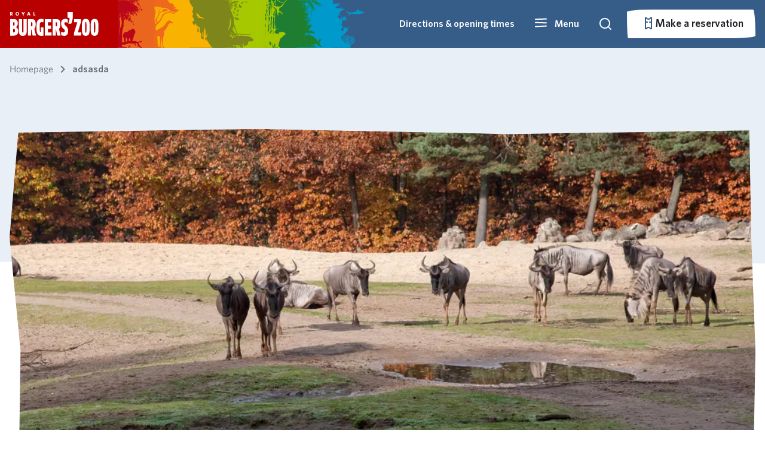

--- FILE ---
content_type: image/svg+xml
request_url: https://p-ic-hosting-shared-weu-wa-bz-website.azurewebsites.net/Frontend/dist/assets/ecodisplays/mangrove.svg
body_size: 100367
content:
<svg xmlns="http://www.w3.org/2000/svg" width="164" height="237" viewBox="0 0 164 237">
  <g fill="#7E851B">
    <path d="M84.6360563,25.5943662 C84.6393803,25.5079437 84.6493521,25.4248451 84.6526761,25.3384225 C84.6327324,25.6409014 84.5828732,25.9500282 84.5529577,26.255831 C84.5895211,26.0331268 84.6360563,25.8137465 84.6360563,25.5943662"/>
    <path d="M74.5113239 20.8477746C74.4315493 20.8710423 74.3484507 20.9209014 74.2753239 20.9541408 74.2587042 20.9840563 74.2354366 21.0106479 74.2221408 21.0372394 74.215493 21.1037183 74.1623099 21.180169 74.0991549 21.2067606 74.0160563 21.3197746 73.9396056 21.4327887 73.856507 21.5458028 73.6637183 21.828338 74.0526197 22.0144789 74.215493 22.2371831 74.1623099 22.4598873 73.9462535 22.5496338 73.8631549 22.7357746 73.7468169 22.9750986 73.8465352 23.247662 73.7501408 23.4703662 73.8 23.6232676 73.8099718 23.779493 73.916338 23.9257465 73.8631549 24.1484507 73.7534648 24.3844507 73.7667606 24.6104789 73.7800563 24.8930141 73.9562254 25.0259718 73.9263099 25.2752676 73.9130141 25.4049014 73.8398873 25.488 73.8033239 25.6442254 73.7667606 25.8070986 73.8066479 26.0497465 73.8531831 26.2126197 73.8797746 26.3023662 73.9462535 26.3854648 73.9595493 26.4818592 73.9728451 26.6347606 73.8764507 26.7776901 73.8698028 26.9372394 73.8631549 27.1067606 73.9894648 27.2496901 73.8797746 27.3992676 73.8864225 27.5089577 74.0094085 27.5987042 73.8997183 27.731662 74.0559437 27.8612958 73.916338 28.0407887 73.9661972 28.1903662 74.0725634 28.2934085 74.1689577 28.4030986 74.1623099 28.5260845 74.1490141 28.7421408 73.8631549 29.0014085 73.8033239 29.2241127 73.7767324 29.3138592 73.8199437 29.4368451 73.7966761 29.5332394 73.7800563 29.6096901 73.7135775 29.679493 73.6869859 29.7725634 73.6603944 29.8623099 73.6869859 29.9653521 73.6504225 30.0451268 73.6038873 30.1614648 73.5008451 30.2578592 73.4642817 30.387493 73.4410141 30.4772394 73.4908732 30.6334648 73.4642817 30.8029859 73.4576338 30.8628169 73.4243944 30.9259718 73.4177465 30.9824789 73.4044507 31.1087887 73.4642817 31.2417465 73.444338 31.3614085 73.4077746 31.5974085 73.2282817 31.8732958 73.2748169 32.1292394 73.2881127 32.2289577 73.3512676 32.3120563 73.3745352 32.3984789 73.4077746 32.5247887 73.4243944 32.6943099 73.3944789 32.8472113 73.3379718 33.1330704 73.1052958 33.5020282 73.2149859 33.7081127 73.328 33.9208451 73.620507 33.9806761 73.564 34.2133521 73.5540282 34.2632113 73.5141408 34.3130704 73.4642817 34.3828732 73.6304789 34.5922817 73.3346479 34.9446197 73.5606761 35.1606761 73.6371268 35.2371268 73.7634366 35.2404507 73.8698028 35.283662 74.0293521 35.3468169 74.2221408 35.4531831 74.3418028 35.5396056 74.6675493 35.7789296 74.8836056 36.0913803 75.2691831 36.1212958 75.3722254 36.1312676 75.4553239 36.0947042 75.5417465 36.0780845 75.8342535 36.2941408 76.1068169 36.1445634 76.3893521 36.1312676 76.4790986 36.1279437 76.5621972 36.1545352 76.6386479 36.1478873 76.8979155 36.1179718 77.1372394 35.9750423 77.3566197 35.8321127 77.4696338 35.7589859 77.5959437 35.7058028 77.7056338 35.6227042 77.8153239 35.5396056 77.9083944 35.4132958 78.0380282 35.3268732 78.1809577 35.223831 78.4103099 35.1806197 78.6064225 35.0809014 78.696169 35.0310423 78.7792676 34.9645634 78.875662 34.9180282 79.3676056 34.6787042 79.8562254 34.1568451 80.3149296 33.7878873 80.0390423 34.1236056 79.6335211 34.5623662 79.3376901 35.047662 79.0950423 35.4465352 78.9022535 36.0016338 78.5731831 36.403831 78.224169 36.8259718 77.8352676 37.3112676 77.7621408 37.6802254 77.7355493 37.7899155 77.6690704 38.1987606 77.7488451 38.3051268 77.8252958 38.4048451 77.9682254 38.4580282 78.0812394 38.5045634 78.1477183 38.5776901 78.1310986 38.7106479 78.2341408 38.7904225 78.4867606 38.9832113 78.7692958 38.647493 79.0750986 38.7538592 79.1216338 38.7704789 79.2346479 38.8602254 79.2978028 38.8768451 79.583662 38.9566197 79.8562254 38.6242254 80.052338 38.5444507 80.2584225 38.4513803 80.5309859 38.5344789 80.7503662 38.4513803 80.8534085 38.408169 80.9165634 38.3217465 81.0196056 38.2652394 81.3121127 38.1090141 81.6511549 38.1389296 81.9270423 38.0225915 82.1597183 37.9228732 82.412338 37.643662 82.7314366 37.5073803 82.8378028 37.4575211 82.9774085 37.4508732 83.063831 37.3910423 83.180169 37.3212394 83.2499718 37.1916056 83.3430423 37.1151549 83.5192113 36.9755493 83.7485634 36.8990986 83.888169 36.7096338 84.0709859 36.7063099 84.2637746 36.6630986 84.4465915 36.6763944 84.5230423 36.6830423 84.5762254 36.7229296 84.6393803 36.7129577 84.7224789 36.7029859 84.7989296 36.6265352 84.8720563 36.6032676 85.1379718 36.520169 85.4869859 36.5301408 85.6997183 36.2808451 85.9789296 36.287493 86.3412394 36.1478873 86.6171268 35.9683944 86.6736338 35.928507 86.7168451 35.8420845 86.7866479 35.812169 86.8664225 35.7722817 86.9927324 35.8055211 87.0957746 35.7689577 87.3018592 35.6991549 87.4514366 35.5961127 87.6442254 35.3567887 87.9832676 35.3900282 88.2857465 35.2637183 88.5815775 35.0709296 88.6547042 35.0709296 88.7311549 35.0941972 88.8109296 35.0809014 88.904 35.0609577 89.1433239 34.9678873 89.2862535 34.8615211 89.3228169 34.8282817 89.3361127 34.7817465 89.3826479 34.751831 89.5089577 34.6720563 89.6618592 34.6255211 89.7948169 34.4759437 89.8912113 34.3596056 89.9377465 34.2133521 90.0640563 34.1302535 90.0806761 34.103662 90.0972958 34.0770704 90.1139155 34.0504789 90.2468732 33.5784789 90.2767887 33.1430423 90.1338592 32.6411268 89.907831 31.8234366 89.4258592 30.9392676 88.3322817 30.2877746 87.6807887 29.8922254 86.7932958 29.7227042 86.1517746 29.6595493 85.423831 29.5897465 84.7191549 29.7193803 84.1108732 29.7692394 84.1607324 29.7625915 84.2072676 29.7326761 84.2471549 29.6695211 84.4233239 29.7094085 84.6260845 29.4867042 84.5861972 29.2972394 84.5695775 29.204169 84.476507 29.1709296 84.4499155 29.1011268 85.1313239 28.7820282 85.8659155 28.6091831 86.5905352 28.4895211 87.135662 28.3964507 87.664169 28.2402254 88.2192676 28.1704225 88.4020845 28.143831 88.5849014 28.1737465 88.7643944 28.1238873 88.5882254 28.0341408 88.3921127 28.0972958 88.2159437 28.1238873 86.9827606 28.3299718 85.7130141 28.5692958 84.4931268 28.9548732 84.4133521 28.8817465 84.3867606 28.8285634 84.2903662 28.7122254 84.3501972 28.3964507 84.3468732 28.0906479 84.3934085 27.7748732 84.3501972 28.1272113 84.2870423 28.4762254 84.1607324 28.8152676 83.9978592 28.7089014 83.7917746 28.6823099 83.6754366 28.8285634 83.6023099 28.9216338 83.6687887 28.9947606 83.6322254 29.1144225 83.5757183 29.3271549 83.4327887 29.4002817 83.2632676 29.4634366 83.1303099 29.2440563 83.1170141 28.9781408 83.0505352 28.735493 82.588507 27.1100845 81.8738592 25.3749859 80.5542535 23.8891831 79.7664789 23.0050141 78.7294085 22.0709859 77.6158873 21.4593803 76.6187042 20.9076056 75.4154366 20.6117746 74.5113239 20.8477746M84.7357746 24.5406761C84.7224789 24.5307042 84.712507 24.5174085 84.7025352 24.5107606 84.6692958 24.7700282 84.6593239 25.0558873 84.6526761 25.3384225 84.6692958 25.072507 84.7291268 24.8032676 84.7357746 24.5406761"/>
    <path d="M84.4266479 27.4391549C84.479831 27.0402817 84.5197183 26.6480563 84.5529577 26.255831 84.5330141 26.3921127 84.5197183 26.5283944 84.5030986 26.668 84.4731831 26.9206197 84.4499155 27.1798873 84.4266479 27.4391549M115.465634 48.1639437C115.475606 48.1107606 115.372563 48.0941408 115.339324 48.024338 115.296113 48.0110423 115.432394 48.1705915 115.465634 48.1639437M110.719042 6.65121127C110.712394 6.54816901 110.689127 6.44180282 110.679155 6.34208451 110.712394 6.75425352 110.738986 7.16642254 110.748958 7.56529577 110.745634 7.53870423 110.752282 7.50878873 110.752282 7.48219718 110.738986 7.2096338 110.738986 6.93042254 110.719042 6.65121127"/>
    <path d="M105.606817 8.66219718C105.789634 8.89487324 105.866085 9.03115493 106.095437 9.18073239 105.955831 9.54304225 105.896 9.96850704 106.161915 10.4205634 106.27493 10.6166761 106.47769 10.8227606 106.687099 10.9490704 106.790141 11.0122254 106.896507 11.0554366 106.992901 11.1152676 107.195662 11.2515493 107.285408 11.328 107.514761 11.3978028 107.740789 11.4709296 107.966817 11.5207887 108.269296 11.4642817 108.47538 11.4243944 108.688113 11.3213521 108.87093 11.1917183 108.797803 11.4011268 108.624958 11.5739718 108.548507 11.7833803 108.531887 11.8365634 108.535211 11.8997183 108.518592 11.9529014 108.478704 12.0792113 108.385634 12.2387606 108.445465 12.388338 108.531887 12.4116056 108.651549 12.2653521 108.724676 12.2553803 108.834366 12.5212958 108.983944 12.6675493 109.146817 12.8403944 109.32631 13.0331831 109.41938 13.1794366 109.648732 13.2326197 109.728507 13.2492394 109.824901 13.2326197 109.914648 13.2492394 110.024338 13.2658592 110.124056 13.3290141 110.203831 13.335662 110.502986 13.3589296 110.825408 13.1894085 111.161127 13.0664225 111.533408 13.3090704 111.902366 13.5583662 112.327831 13.6680563 112.720056 13.8874366 113.172113 13.9638873 113.697296 13.8608451 113.773746 13.8276056 113.853521 13.7943662 113.926648 13.7611268 114.860676 13.2858028 114.618028 12.0692394 113.92 11.2980845 113.517803 10.8593239 112.989296 10.4770704 112.474085 10.1413521 111.93893 9.79233803 111.407099 9.44664789 110.94507 9.22726761 110.762254 9.20067606 110.732338 9.1275493 110.719042 9.08101408 110.745634 9.01785915 110.732338 8.98461972 110.755606 8.87825352 110.815437 8.84169014 110.895211 8.87160563 110.958366 8.83504225 111.097972 8.74529577 111.084676 8.53256338 110.941746 8.43616901 110.965014 8.26997183 111.151155 8.24670423 111.280789 8.20016901 111.430366 8.14698592 111.589915 8.10709859 111.732845 8.07385915 112.454141 7.90101408 113.168789 7.70157746 113.870141 7.63842254 113.996451 7.62512676 114.24907 7.62512676 114.275662 7.56197183 114.275662 7.55864789 114.272338 7.54867606 114.269014 7.54202817 113.850197 7.552 113.205352 7.66501408 112.726704 7.788 112.055268 7.95752113 111.463606 8.07385915 110.792169 8.33312676 110.792169 8.08715493 110.755606 7.81791549 110.748958 7.56529577 110.75893 7.80461972 110.782197 8.05059155 110.719042 8.27329577 110.662535 8.27661972 110.586085 8.22343662 110.502986 8.26332394 110.330141 8.33977465 110.389972 8.80180282 110.104113 8.71870423 110.027662 8.69876056 109.858141 8.43284507 109.78169 8.3364507 109.263155 7.67830986 108.71138 7.19966197 108.079831 6.78416901 107.677634 6.52490141 107.365183 6.20912676 106.936394 6.05622535 106.597352 5.93323944 106.158592 5.89002817 105.756394 6.0296338 105.344225 6.17256338 105.111549 6.39859155 104.975268 6.68777465 104.862254 6.93374648 104.772507 7.26614085 104.892169 7.6051831 105.035099 8.03064789 105.354197 8.36304225 105.606817 8.66219718M83.3530141 17.4473803C83.3962254 17.4839437 83.4660282 17.5038873 83.5125634 17.523831 83.6023099 17.5570704 83.6820845 17.5504225 83.7751549 17.6169014 83.8083944 17.6235493 83.8150423 17.5969577 83.8416338 17.5936338 83.8848451 17.5869859 83.9247324 17.6235493 83.9612958 17.6069296 83.9845634 17.5969577 83.9978592 17.5637183 84.0178028 17.5537465 84.0576901 17.5338028 84.1108732 17.5637183 84.1474366 17.5537465 84.240507 17.5271549 84.2504789 17.4307606 84.3402254 17.3775775 84.4033803 17.344338 84.476507 17.3676056 84.539662 17.3676056 84.599493 17.2745352 84.7058592 17.2712113 84.7823099 17.2712113 84.8388169 17.1548732 84.9385352 17.2014085 85.0183099 17.1615211 85.0482254 17.1482254 85.068169 17.1149859 85.0980845 17.0983662 85.1379718 17.0750986 85.1944789 17.0817465 85.247662 17.0684507 85.2875493 17.0584789 85.3540282 17.048507 85.3939155 17.0252394 85.4105352 17.0119437 85.423831 16.9820282 85.4437746 16.9687324 85.480338 16.9454648 85.5301972 16.9454648 85.5767324 16.9221972 85.6232676 16.8989296 85.656507 16.8656901 85.6864225 16.8590423 85.7362817 16.8424225 85.7661972 16.872338 85.8193803 16.872338 85.8625915 16.875662 85.9290704 16.8590423 85.9722817 16.8390986 86.0254648 16.815831 86.0587042 16.7825915 86.1085634 16.7759437 86.1218592 16.7726197 86.1517746 16.7825915 86.1617465 16.7759437 86.1850141 16.7692958 86.2016338 16.7393803 86.2249014 16.7294085 86.2581408 16.7127887 86.2980282 16.7161127 86.3412394 16.7127887 86.4409577 16.6230423 86.5406761 16.6496338 86.6470423 16.636338 86.7002254 16.6296901 86.7899718 16.5898028 86.8298592 16.6030986 86.8531268 16.6097465 86.8697465 16.6429859 86.896338 16.6596056 87.016 16.7360563 87.2021408 16.699493 87.3151549 16.7892394 87.4514366 16.8989296 87.488 17.0684507 87.6143099 17.1980845 87.6841127 17.2678873 87.8137465 17.2911549 87.9201127 17.3310423 88.0264789 17.3676056 88.1428169 17.3842254 88.2259155 17.4507042 88.3223099 17.5304789 88.3788169 17.6501408 88.4486197 17.7531831 88.5250704 17.8661972 88.5882254 17.9758873 88.6779718 18.0689577 88.784338 18.1819718 88.9139718 18.2218592 89.0569014 18.2617465 89.1134085 18.2517746 89.1599437 18.2484507 89.2098028 18.2418028 89.256338 18.2351549 89.3128451 18.2384789 89.3593803 18.2218592 89.5122817 18.1786479 89.6518873 18.0323944 89.7416338 17.9060845 89.7848451 17.8462535 89.8380282 17.7864225 89.8845634 17.7232676 89.9942535 17.5670423 90.0906479 17.4972394 90.2501972 17.4839437 90.3067042 17.4806197 90.3731831 17.4905915 90.439662 17.4939155 90.5061408 17.4972394 90.5859155 17.5105352 90.6258028 17.4972394 90.6922817 17.4739718 90.7853521 17.4008451 90.8086197 17.3509859 90.8185915 17.3343662 90.8152676 17.3011268 90.8185915 17.2745352 90.8318873 17.1781408 90.8119437 17.0950423 90.7986479 16.9853521 90.792 16.9089014 90.7687324 16.8457465 90.7487887 16.7726197 90.7188732 16.6695775 90.7255211 16.5565634 90.6922817 16.4568451 90.7188732 16.3604507 90.8019718 16.2972958 90.8252394 16.1975775 90.8352113 16.1443944 90.8252394 16.0745915 90.8052958 16.0180845 90.7687324 15.9117183 90.6989296 15.7754366 90.6224789 15.6590986 90.5493521 15.5427606 90.4828732 15.4164507 90.4030986 15.3001127 90.1338592 14.8979155 89.7549296 14.5023662 89.5920563 14.1267606 89.7449577 14.3062535 89.907831 14.5489014 90.0972958 14.6353239 90.1637746 14.7184225 90.2302535 14.7882254 90.3067042 14.7915493 90.376507 14.8779718 90.4529577 14.9012394 90.5360563 14.8912676 90.5925634 14.9544225 90.6956056 14.9610704 90.7587606 14.868 90.7787042 14.8414085 90.7753803 14.7815775 90.7787042 14.7450141 90.7820282 14.7018028 90.7986479 14.6519437 90.7986479 14.6220282 90.7953239 14.5921127 90.7720563 14.5621972 90.7687324 14.5289577 90.7620845 14.4923944 90.7820282 14.452507 90.7787042 14.4126197 90.7720563 14.3860282 90.7587606 14.3261972 90.7487887 14.2996056 90.7421408 14.2696901 90.7155493 14.2497465 90.7022535 14.219831 90.6922817 14.1899155 90.6922817 14.1500282 90.6823099 14.1134648 90.6557183 14.0137465 90.5892394 13.8907606 90.5526761 13.7843944 90.5360563 13.7278873 90.5227606 13.6414648 90.4596056 13.5783099 90.8717746 13.9406197 91.2174648 14.4890704 91.5864225 14.9544225 91.7526197 15.1671549 91.8756056 15.2967887 92.0683944 15.3499718 92.1116056 15.3632676 92.1581408 15.3665915 92.1980282 15.3765634 92.2445634 15.3898592 92.3043944 15.4098028 92.3442817 15.4064789 92.4506479 15.399831 92.5403944 15.3832113 92.6500845 15.4197746 92.7930141 15.4829296 92.9392676 15.5560563 93.0888451 15.6025915 93.1852394 15.632507 93.2749859 15.632507 93.3547606 15.695662 93.4112676 15.7388732 93.4677746 15.8153239 93.5309296 15.8452394 93.5841127 15.868507 93.7669296 15.8518873 93.8300845 15.8153239 93.9962817 15.7255775 93.976338 15.5593803 94.0627606 15.4397183 94.1458592 15.3200563 94.2887887 15.2136901 94.4217465 15.1771268 94.5414085 15.1438873 94.7242254 15.163831 94.8472113 15.0574648 94.8671549 15.0375211 94.8804507 15.0042817 94.9037183 14.9776901 94.9336338 14.9444507 94.9768451 14.9145352 95.0001127 14.8879437 95.0300282 14.8480563 95.0433239 14.8048451 95.0765634 14.7749296 95.0832113 14.691831 95.1463662 14.6286761 95.1629859 14.5489014 95.1796056 14.4757746 95.1729577 14.3993239 95.1762817 14.3295211 95.1862535 14.1932394 95.1629859 14.0303662 95.0832113 13.8841127 95.0300282 13.7877183 94.9136901 13.6647324 94.8904225 13.5550423 94.8505352 13.3722254 94.983493 13.1794366 94.980169 12.9966197 94.980169 12.9500845 94.9602254 12.8270986 94.9303099 12.7772394 94.8738028 12.684169 94.7674366 12.6343099 94.6943099 12.5246197 94.6544225 12.4647887 94.624507 12.3816901 94.5979155 12.3185352 94.5812958 12.2786479 94.5879437 12.2287887 94.5979155 12.1756056 94.5547042 12.152338 94.5314366 12.1058028 94.5480563 12.0659155 94.5547042 12.0426479 94.5846197 12.0326761 94.6078873 12.0027606 94.6211831 11.9828169 94.624507 11.9562254 94.6378028 11.9429296 94.6643944 11.9130141 94.7042817 11.8963944 94.7308732 11.8698028 94.7541408 11.8432113 94.7607887 11.8066479 94.7807324 11.7767324 94.8006761 11.7534648 94.8305915 11.7268732 94.8505352 11.7036056 94.8738028 11.6736901 94.8937465 11.6404507 94.9136901 11.623831 94.983493 11.5573521 95.0865352 11.5440563 95.159662 11.4809014 95.2095211 11.4376901 95.2228169 11.3579155 95.2660282 11.3080563 95.3025915 11.271493 95.3491268 11.2581972 95.3890141 11.2349296 95.4488451 11.1983662 95.4787606 11.1451831 95.5385915 11.1152676 95.5651831 11.0221972 95.7114366 10.8427042 95.8477183 10.7861972 95.8776338 10.7729014 95.9141972 10.7762254 95.9441127 10.7629296 95.9873239 10.736338 96.0272113 10.6964507 96.0737465 10.6731831 96.1236056 10.6465915 96.1734648 10.6233239 96.2033803 10.5900845 96.2266479 10.5668169 96.2299718 10.5236056 96.2499155 10.4970141 96.2731831 10.4670986 96.3163944 10.443831 96.3463099 10.4139155 96.3729014 10.3873239 96.3861972 10.3474366 96.4127887 10.327493 96.5025352 10.2443944 96.575662 10.2510423 96.6620845 10.2211268 96.7185915 10.204507 96.8149859 10.091493 96.8515493 10.0349859 96.8847887 9.9884507 96.8881127 9.92197183 96.9712113 9.86878873 97.0310423 9.8355493 97.0908732 9.8588169 97.1440563 9.83222535 97.1939155 9.81228169 97.2437746 9.75909859 97.2936338 9.7291831 97.4332394 9.64608451 97.4963944 9.55966197 97.5961127 9.45661972 97.6891831 9.36022535 97.7689577 9.24056338 97.9052394 9.22061972 97.9717183 9.09430986 98.1279437 9.0976338 98.2110423 9.0211831 98.2708732 8.968 98.2708732 8.8915493 98.3140845 8.82507042 98.2775211 8.6555493 98.4836056 8.496 98.5600563 8.32647887 98.6099155 8.22011268 98.6265352 8.2068169 98.5966197 8.08383099 98.5766761 7.98743662 98.5633803 7.9176338 98.460338 7.83453521 98.3905352 7.78135211 98.2941408 7.73814085 98.2110423 7.69160563 98.1279437 7.64507042 98.0381972 7.61847887 97.9617465 7.59521127 97.7889014 7.53870423 97.6127324 7.4755493 97.4498592 7.44895775 97.3667606 7.43566197 97.2736901 7.43898592 97.1872676 7.43566197 96.928 7.41904225 96.6587606 7.3924507 96.396169 7.39909859 96.043831 7.40574648 95.6815211 7.46890141 95.3192113 7.52873239 94.9602254 7.58523944 94.5979155 7.6816338 94.2289577 7.77802817 93.507662 7.96749296 92.7531268 8.23008451 92.0118873 8.60569014 91.6396056 8.79515493 91.2440563 8.99459155 90.8784225 9.24056338 90.2834366 9.64608451 89.7017465 10.1180845 89.319493 10.6100282 89.1931831 10.7729014 89.0436056 10.9324507 88.960507 11.092 88.9505352 11.1152676 88.9405634 11.1418592 88.9305915 11.1750986 88.9106479 11.2615211 88.8973521 11.2648451 88.8076056 11.2349296 88.7411268 11.211662 88.7012394 11.1850704 88.6347606 11.1983662 88.6181408 11.1651268 88.6048451 11.1318873 88.5749296 11.1052958 88.5416901 11.0720563 88.491831 11.0454648 88.4718873 11.0122254 88.4419718 10.9557183 88.491831 10.8759437 88.4718873 10.8094648 88.4419718 10.6997746 88.315662 10.6233239 88.2292394 10.62 88.1660845 10.62 88.1195493 10.6565634 88.0397746 10.6898028 87.9899155 10.5468732 88.0231549 10.3972958 88.0397746 10.2510423 88.0996056 9.68264789 88.2392113 9.11757746 88.2857465 8.54253521 88.2957183 8.39628169 88.3289577 8.25335211 88.3356056 8.11374648 88.3455775 7.89769014 88.3389296 7.68495775 88.3489014 7.46225352 88.3489014 7.40242254 88.3987606 7.30935211 88.3223099 7.25949296 88.255831 7.30935211 88.2824225 7.40242254 88.2790986 7.46557746 88.2724507 7.6816338 88.2890704 7.90101408 88.2824225 8.12039437 88.2790986 8.26 88.2491831 8.40625352 88.2325634 8.54585915 88.2159437 8.69211268 88.1993239 8.83504225 88.1827042 8.97464789 88.1129014 9.5463662 87.9666479 10.1114366 87.9566761 10.6864789 87.9334085 10.676507 87.9068169 10.7163944 87.8868732 10.7064225 87.8536338 10.7662535 87.7971268 10.7662535 87.7771831 10.8061408 87.2918873 10.676507 86.7932958 10.5535211 86.2647887 10.4105915 86.0188169 10.3441127 85.7529014 10.2809577 85.5069296 10.2011831 85.3872676 10.1579718 85.2609577 10.1047887 85.1346479 10.0549296 84.9551549 9.98512676 84.7690141 9.88540845 84.5795493 9.91864789 84.5695775 9.91864789 84.539662 9.92197183 84.5296901 9.95188732 84.5529577 9.99842254 84.6094648 9.99177465 84.6493521 9.99509859 84.8155493 10.0083944 84.9850704 10.0615775 85.1545915 10.1180845 85.2809014 10.1612958 85.3972394 10.2277746 85.5235493 10.267662 85.7728451 10.3407887 86.0354366 10.3906479 86.2780845 10.4571268 86.7168451 10.5734648 87.1522817 10.679831 87.5910423 10.8161127 87.6541972 10.8327324 87.724 10.8460282 87.7738592 10.8925634 87.6143099 11.0089014 87.607662 11.211662 87.7705352 11.3147042 87.8203944 11.3479437 87.8669296 11.3346479 87.9267606 11.3579155 87.96 11.4343662 88.0231549 11.4709296 88.0630423 11.5573521 88.0663662 11.6072113 88.0863099 11.6570704 88.0597183 11.7036056 88.0630423 11.743493 88.0996056 11.7700845 88.0730141 11.8 88.0430986 11.8365634 87.96 11.7966761 87.9134648 11.7966761 87.7871549 11.8033239 87.6276056 11.856507 87.4713803 11.9096901 87.3184789 11.9628732 87.1622535 12.0094085 87.0193239 12.0692394 86.7135211 12.2021972 86.4210141 12.3617465 86.1085634 12.5445634 85.4969577 12.9068732 84.8454648 13.4486761 84.3934085 13.9738592 84.0610141 14.3594366 83.7585352 14.7616338 83.5424789 15.163831 83.4693521 15.2934648 83.416169 15.4297465 83.356338 15.5660282 83.1934648 15.9516056 83.0738028 16.3970141 83.120338 16.8258028 83.1369577 16.9687324 83.1635493 17.1449014 83.2233803 17.2645634 83.2466479 17.3144225 83.3064789 17.407493 83.3530141 17.4473803M110.499662 4.92940845C110.592732 5.41138028 110.639268 5.87673239 110.679155 6.34208451 110.655887 6.00304225 110.665859 5.69059155 110.625972 5.34490141 110.612676 5.20861972 110.639268 5.02247887 110.499662 4.92940845M54.0890141 62.0181408C54.6108732 62.1976338 55.1327324 62.4269859 55.6512676 62.6397183 55.6412958 62.6363944 55.6313239 62.6297465 55.6180282 62.6230986 55.1360563 62.3804507 54.6108732 62.184338 54.0890141 62.0181408"/>
    <path d="M29.368878,87.6095675 C29.368878,87.5393354 29.3621893,87.4791364 29.3621893,87.4089043 C32.8704515,98.8667749 35.1212241,107.087279 34.913872,108.806294 C34.0610533,115.789374 32.2216403,132.548098 27.1247942,139.925817 C25.2619705,142.621393 22.7202363,146.67479 20.0045938,151.062626 C19.8407189,149.851958 19.8106194,148.811854 19.9577724,148.005856 C21.5965222,139.002766 30.1882529,128.126819 29.368878,87.6095675 Z M23.4894453,18.7519791 C23.8038177,18.6549919 24.1248789,18.5446271 24.4860727,18.4208848 C24.5763712,18.3907853 24.6399145,18.3439639 24.7235242,18.3138644 C24.6900803,18.9125097 24.6900803,19.5044662 24.713491,20.0797008 C24.4058074,20.2569534 24.1449452,20.4141396 23.92756,20.5612926 C23.7603407,20.1365554 23.6098433,19.7051295 23.4861009,19.2636704 C23.4894453,19.0931066 23.4894453,18.9292316 23.4894453,18.7519791 Z M24.9007767,2.51832357 C24.77369,2.65878784 24.626537,2.78921894 24.522861,2.91296126 C23.9409376,3.64203768 23.7569963,3.82597897 23.5061673,4.76240739 C23.5028229,4.77578494 23.5028229,4.79250688 23.4994785,4.80588443 C23.4961341,3.92965498 23.4927897,3.04339237 23.4894453,2.15378537 C23.9576595,2.26749453 24.4292181,2.3812037 24.9007767,2.51832357 Z M24.7101467,4.2373386 C24.4827283,5.7021802 24.402463,6.3576801 23.5897769,7.65195795 C23.5630218,7.69209059 23.5362667,7.73222324 23.5061673,7.77570028 C23.5061673,7.35765187 23.5061673,6.93960347 23.5061673,6.5148663 C23.5663662,5.94966486 23.6432871,5.39115219 23.7904402,4.84267269 C24.0078253,3.94637691 24.1884222,3.77581317 24.7369017,3.08352501 C24.8974323,2.91296126 24.9776976,2.77918578 25.0546185,2.67216538 C24.8405778,3.18051224 24.7670012,3.81260143 24.7101467,4.2373386 Z M24.1215345,10.0599167 C24.3489528,10.2572356 24.6198482,10.3776335 24.8740216,10.4110774 C24.6666696,11.1133987 24.2619988,11.7622098 23.5496443,12.2571791 L23.5095116,12.2839342 C23.5095116,10.9896564 23.5095116,9.62849079 23.5095116,8.23053694 C23.6131876,8.08672829 23.720208,7.95629718 23.8372616,7.78907782 C24.4492844,6.80582798 24.6934247,6.11353983 24.8740216,4.95972624 C24.9007767,4.85939462 24.9174987,4.73230791 24.937565,4.58515487 C24.9275318,4.84601707 24.937565,5.11356805 24.9475981,5.3108869 C24.9710089,6.13026177 25.0613073,6.96301418 25.084718,7.77904466 C24.7201798,7.76232273 24.3255421,7.90947576 24.0446136,8.20043745 C23.5596774,8.73888379 23.5830882,9.57832498 24.1215345,10.0599167 Z M25.9040929,8.12686093 C25.7469067,7.99308544 25.5562766,7.89275383 25.3556134,7.83589925 C25.3154807,6.98976928 25.2184935,5.80585621 25.2118047,4.77578494 C25.3355471,5.09684612 25.5228327,5.43462922 25.7636286,5.74231285 C26.0412128,7.42119523 26.4659499,9.05325619 26.7736336,10.718761 C26.8003887,10.9227686 26.8371769,11.1067099 26.8505545,11.2873069 C26.2886974,11.1869752 25.7034297,11.3943272 25.2887256,11.8424751 C24.6198482,12.5682072 24.6599808,13.715332 25.3857129,14.3875538 C25.8338608,14.7989134 26.4391948,14.9092782 26.9977075,14.7888803 C26.7936999,15.3039159 26.6699576,15.8657729 26.6164474,16.4577295 C26.3355188,16.531306 26.0545903,16.6048825 25.7469067,16.6684259 C25.7168072,16.0263035 25.706774,15.3942144 25.723496,14.8089466 C25.3188251,15.4176251 25.0713405,16.1032244 24.9141543,16.8189233 C24.4693508,16.8958442 23.9944478,16.9526988 23.4961341,17.0028646 C23.4994785,16.1634234 23.5028229,15.2671276 23.5061673,14.3206661 C23.6666978,14.3273548 23.8472947,14.3240104 23.9743815,14.3440768 C24.5830599,14.4310308 24.3489528,14.2838778 23.720208,14.1200028 C23.7737182,14.0798702 23.8439504,14.0899033 23.8874274,14.0430819 C24.2954426,13.611656 24.2820651,12.9059903 23.8272284,12.514697 C23.8138509,12.4879419 23.7770626,12.454498 23.7569963,12.4511536 C24.5429273,11.8458195 24.9710089,11.2003528 25.1783609,10.4110774 C25.4760113,10.364256 25.7569398,10.2271361 25.9810138,9.98299584 C26.4826719,9.45458266 26.4391948,8.6318634 25.9040929,8.12686093 Z M25.352269,3.37114231 C25.3890573,3.25074437 25.4191567,3.15041276 25.4492562,3.05008114 C25.4091236,3.56177238 25.5194884,4.16376208 25.5562766,4.41459112 C25.5830317,4.61859874 25.6131312,4.82260636 25.6398863,5.02995837 C25.3589578,4.48816764 25.2151491,3.9229662 25.352269,3.37114231 Z M26.0479015,4.38114725 C26.5361821,5.48813942 27.1849932,6.41787907 27.9709242,7.25732026 C27.9207584,7.28741974 27.8873145,7.32086361 27.8338043,7.3509631 C27.1582381,6.89278205 26.4960494,6.3041699 26.0244908,5.66539194 C25.8739934,4.74902985 25.7469067,3.89955549 25.7168072,3.32432089 C25.7836949,3.62531574 25.8505827,3.92965498 26.0479015,4.38114725 Z M26.7769779,3.82597897 C27.235159,4.65873139 27.4993656,5.63194807 27.8070492,6.46470049 C27.8371487,6.58509843 27.8973477,6.68877443 27.9274472,6.80917237 C27.3354906,6.13026177 26.8304881,5.37443025 26.4258173,4.51157835 C26.0980673,3.82597897 26.0378684,3.5049178 25.9509143,3.04339237 C26.2284984,3.29422141 26.5060826,3.55173922 26.7769779,3.82597897 Z M27.6665849,2.33438228 C28.288641,2.60193325 29.118049,3.14706837 29.8705361,3.7156142 C29.6799061,3.9229662 29.5628525,4.17379524 29.5294086,4.44469061 C28.4291052,3.71226981 27.295358,3.01329288 26.1014117,2.45143583 C26.0813454,2.44474705 26.0612791,2.44140267 26.0679679,2.41799196 C26.7100902,2.38789247 26.8906871,2.21732872 27.6665849,2.33438228 Z M29.2183806,1.20732378 C30.0277223,1.20063501 31.1547808,1.46149721 32.1146199,1.78255839 C31.9106123,2.18388485 31.9106123,2.6420659 32.1112756,3.00660411 C30.853786,2.5116348 29.5394418,2.0668313 28.5294368,1.92636704 C28.0445007,1.85279052 27.6264523,1.86616807 27.2451922,1.90630071 C26.9742968,1.84944613 26.7468785,1.8059691 26.5060826,1.80262471 C27.3288018,1.38457631 28.2852966,1.1772243 29.2183806,1.20732378 Z M30.3889161,3.36445354 C30.2651738,3.41461935 30.1648422,3.45140761 30.0812325,3.51495096 C29.6498066,3.19388979 29.1916255,2.88620617 28.7702327,2.60862203 C29.3488117,2.7992521 29.8839137,3.06345869 30.3889161,3.36445354 Z M31.0577936,5.80920059 C32.1012424,6.52489946 33.1848239,7.23056516 34.3018492,7.83924363 C34.3051936,7.90613138 34.3051936,7.97301912 34.3152267,8.01984054 C34.0342982,8.00311861 33.7399921,8.11682777 33.5426733,8.3442461 C33.4222753,8.46129965 33.3353213,8.61179708 33.315255,8.75895012 C32.8604183,8.73553941 32.3855153,8.70878431 31.9206455,8.66196289 C32.0845205,8.62183024 32.2216403,8.5281874 32.348727,8.39106752 C32.6998877,8.01315177 32.6798214,7.39109575 32.2784949,7.0365907 C31.9072679,6.66536372 31.2885563,6.68543004 30.9307069,7.08675651 C29.7936152,6.25400409 28.6197353,5.17042263 27.4993656,4.12362944 C27.2819804,3.8192902 26.9642636,3.39789741 26.6164474,3.01663727 C27.6297967,3.52498412 28.5862914,4.15372892 29.5427862,4.77912933 C29.592952,5.05671347 29.7233831,5.29082057 29.9441126,5.50820574 C30.2551407,5.79247866 30.6631559,5.89281027 31.0577936,5.80920059 Z M31.4658088,9.47130459 C31.415643,9.50140408 31.355444,9.55156989 31.3052782,9.57832498 C30.8002758,9.27733013 30.3086508,8.93954703 29.860503,8.59173076 C30.1447759,8.67199605 30.4390819,8.71547308 30.7266993,8.77567205 C30.9641507,9.01981232 31.2049466,9.24054188 31.4658088,9.47130459 Z M32.6263112,10.9896564 C32.7533979,10.8491921 32.8269744,10.6719396 32.8570739,10.4846539 L32.8938622,10.5180978 C33.0610815,10.6117406 33.2048902,10.718761 33.3754539,10.8124039 C33.3353213,10.8792916 33.3620764,10.9595569 33.3353213,11.029789 C33.3119106,10.9528681 33.2951886,10.8759472 33.2717779,10.7990263 C32.6229668,12.9427785 32.9808162,15.1801736 32.7935305,17.3306145 C32.0744873,16.5045509 31.7300154,15.3273266 31.5092859,14.1266916 C31.5828624,14.0765258 31.683194,14.086559 31.7500817,14.0163268 C32.2082628,13.491258 32.1748189,12.6952939 31.6765052,12.2237353 C31.536041,12.0933042 31.3621328,12.0264164 31.1882247,11.9695618 C31.1715027,11.8190644 31.148092,11.6485007 31.1313701,11.504692 C31.0778599,11.6451563 31.0644824,11.7789318 31.0210053,11.919396 C30.8236865,11.8859522 30.6196789,11.8859522 30.42236,11.9494955 C29.8772249,11.1133987 29.5126867,10.3308121 29.1849367,9.49137092 C29.2886127,9.43451633 29.3989775,9.35425104 29.4959648,9.25391942 C29.5962964,9.1301771 29.6799061,8.99640161 29.7434494,8.8425598 C30.1915973,9.18703168 30.6497783,9.49805969 31.1146482,9.7823326 C30.8437528,10.1903478 30.9106405,10.7120723 31.2551124,11.029789 C31.6497501,11.4077048 32.2483954,11.3842941 32.6263112,10.9896564 Z M34.9239052,22.1498765 C34.4924793,22.136499 34.0610533,22.1231214 33.6664156,22.1331546 C33.6028723,22.1331546 33.4858187,22.1331546 33.3854871,22.1331546 C32.8938622,21.5612644 32.3988929,20.9759966 31.9139567,20.4643054 C32.9941938,20.8589431 33.9975099,21.4442108 34.9239052,22.1498765 Z M34.5326119,13.0196994 C34.4356247,14.2972553 34.5125456,15.6249771 34.5359563,16.6583927 C34.18814,15.3507373 34.024265,14.0129824 33.7600585,12.7019826 C33.9874768,12.8859239 34.2550278,12.9862556 34.5326119,13.0196994 Z M35.5927826,22.7217667 C35.9573209,23.0394835 36.3084815,23.3638891 36.6429202,23.7150497 C36.0844076,23.7451492 35.596127,24.0294221 35.301821,24.4675369 C34.8202292,23.8521696 34.3453262,23.2468355 33.8537013,22.6615678 C34.3252599,22.6582234 34.9239052,22.6816341 35.5927826,22.7217667 Z M40.3919783,22.6481902 C39.6194249,22.5478586 38.8569046,22.4609045 38.1111062,22.3839836 C37.7231573,21.6549072 37.3385528,20.9224864 36.9974253,20.1766881 C37.6830247,20.1867212 37.8703103,20.1766881 37.2616319,20.0429126 C37.167989,20.0228463 37.0141472,19.9793692 36.8904049,19.9492697 C36.6161651,19.3138362 36.3753693,18.665025 36.2583157,17.9794257 C38.0241522,19.3439357 39.3318076,20.919142 40.3919783,22.6481902 Z M44.8734572,23.2501799 C43.9470619,23.1264376 42.9939116,22.9960065 42.0340724,22.8655754 C41.2682078,20.7586114 40.4555217,18.6717138 40.4856211,16.4543851 C42.2581464,18.250321 43.8534191,20.6917237 44.8734572,23.2501799 Z M52.0438234,23.5177309 C51.9568693,23.5745855 51.8598821,23.6381288 51.7996831,23.6648839 C51.0739511,23.9959783 49.4719896,23.7585268 48.2981097,23.6581952 C47.3516481,23.5678967 46.3081993,23.4374656 45.2279622,23.293657 C44.5222965,20.4208283 43.4788477,17.6449869 42.6728504,14.7788471 C46.5657171,16.8557116 49.6559309,20.0596345 52.0438234,23.5177309 Z M45.4721025,12.7153602 C49.8933824,14.3741763 52.9200528,17.0831299 55.6691391,20.5913921 C54.5186699,21.5813307 53.2879354,22.6147463 52.4886269,23.2067029 C51.418423,19.1800607 47.2078394,16.2838214 45.4319698,12.7320821 C45.4252811,12.7187046 45.4152479,12.705327 45.4085591,12.6919495 C45.4319698,12.6986383 45.4486918,12.7086714 45.4721025,12.7153602 Z M58.1272637,16.8523672 C58.4048478,17.1600508 58.7493197,17.4978339 59.097136,17.8456502 C58.5085238,18.2302547 57.9232561,18.6382699 57.3513659,19.1365836 C57.067093,19.3840683 56.7293098,19.6783744 56.3781492,19.9827136 C55.0303611,16.8557116 52.515382,13.5012912 50.3147752,11.6919777 C53.5822415,13.0364214 55.6958942,14.1534467 58.1272637,16.8523672 Z M63.7257679,15.0597756 C63.4615613,15.1166302 63.0803012,15.3072603 62.4649339,15.745375 C61.6756585,16.2971989 60.816151,16.7787907 59.9365772,17.3105482 C59.0068375,14.9226558 57.5955061,12.7521485 55.9601008,10.7455161 C59.2409446,10.2237917 61.5184723,12.9829112 63.7257679,15.0597756 Z M53.1842594,30.8653496 C53.241114,30.0325972 53.4350884,29.149679 53.4685323,29.7048472 C53.5053206,30.0259084 53.6424404,30.540944 53.8598256,31.1830664 C53.612341,31.076046 53.388267,30.9589925 53.1842594,30.8653496 Z M51.5087214,29.0393142 C51.4150786,29.3168983 51.3247801,29.668059 51.2478592,30.0426304 C50.3013976,29.6847809 49.4820228,29.4406407 48.4619847,29.0827912 C48.1643342,28.985804 47.8867501,28.8955055 47.6158547,28.8553729 C46.1075361,28.5175898 44.7229597,28.1965286 43.2781845,27.8152685 C43.2514294,27.4641078 43.2046079,27.1162915 43.1477534,26.7718197 C43.7798426,26.731687 44.3952098,26.6748324 44.863424,26.5544345 C46.1476687,26.2434065 48.7128137,26.8688069 50.4217956,26.7183095 C51.9602137,26.5811896 49.518811,26.377182 45.7429978,25.9591336 C45.6292887,25.2133352 45.4955132,24.4742256 45.3249494,23.7418048 C46.6593599,23.9123686 47.8700281,24.0762436 48.8064565,24.1999859 C50.2077548,24.4006491 51.0505404,24.7217103 51.6659076,25.2300572 C52.3013412,25.7450928 52.1107111,27.413942 51.5087214,29.0393142 Z M42.9470901,25.7317152 C42.7497713,24.9324067 42.4855647,24.1464757 42.2079806,23.3605447 C43.1912304,23.4775983 44.1611027,23.5946518 45.0808092,23.7117054 C45.3550489,24.4575037 45.5423346,25.2066464 45.6995208,25.9524448 C45.3048831,25.9089678 44.9102454,25.8654907 44.4888526,25.8186693 C43.9102737,25.7551259 43.41196,25.7350596 42.9470901,25.7317152 Z M41.6996337,27.3905313 C41.6628454,27.3804981 41.5692026,27.3503986 41.4755598,27.3202992 C41.348473,27.1430466 41.1946312,26.999238 41.0140343,26.8721513 C41.4387715,26.852085 41.9136745,26.835363 42.4287101,26.8152967 C42.5424193,27.102914 42.6594728,27.3871869 42.7698376,27.6781486 C42.4086438,27.577817 42.0775495,27.5075848 41.6996337,27.3905313 Z M39.8033662,26.2935723 C39.64618,25.8721795 39.4923381,25.4641643 39.3217744,25.0494602 C40.6729068,24.8354195 42.1043046,24.9658506 41.0006568,24.6748889 C40.475588,24.5478022 39.7465116,24.3605165 38.9906801,24.2334298 C38.9605806,24.1598532 38.9304811,24.0795879 38.9003816,24.0060114 C38.7498842,23.648162 38.5659429,23.3003457 38.3886904,22.9491851 C39.1445219,23.0194172 39.9204197,23.1030269 40.7197282,23.1899809 C41.1912868,24.0127002 41.6093352,24.8722077 41.9939398,25.7584703 C40.9237359,25.8387356 40.2281033,26.066154 39.8033662,26.2935723 Z M38.1545833,26.2801947 C38.2448817,26.1296973 38.2950475,25.9658223 38.3351802,25.7885698 C38.4990551,26.0226769 38.6595857,26.256784 38.8100831,26.4942355 C38.5993868,26.4240034 38.3719684,26.3504269 38.1545833,26.2801947 Z M37.7867007,27.7617583 C37.7867007,27.785169 37.7967338,27.8353348 37.8000782,27.8721231 C37.6094481,27.5911945 37.4087849,27.3136104 37.2081217,27.0293375 C37.2816982,27.0092711 37.3418972,26.9691385 37.4087849,26.9356946 C37.5927262,27.0560926 37.7766675,27.1731461 37.9572644,27.2901997 C37.8836879,27.4340083 37.8000782,27.5711282 37.7867007,27.7617583 Z M36.2750376,28.734975 C36.1813948,27.9456996 35.5392725,27.2968884 34.6964869,27.2366895 C34.6897981,27.2366895 34.6797649,27.2400339 34.6697318,27.2400339 C34.4523466,26.895562 34.2082063,26.6480773 33.9707548,26.377182 C34.040987,26.3069498 34.1312854,26.256784 34.1814512,26.16983 C34.4356247,26.1062866 34.7031756,26.0260213 34.9673822,25.9424116 C35.094469,26.0594652 35.2115225,26.1932407 35.3386092,26.3136386 C35.4790735,26.5276794 35.6362597,26.7015875 35.8569892,26.8320186 C36.5559662,27.5544063 37.228188,28.3068934 37.8870323,29.0560361 C37.2750094,28.9590489 36.7633182,28.8419953 36.2750376,28.734975 Z M35.9171882,31.3101531 C35.4991398,31.1128343 35.0710582,30.8820715 34.6362879,30.6713751 C34.9406271,30.661342 35.2182113,30.5375997 35.4656959,30.3804135 C35.7064918,30.5242221 35.9472877,30.6646864 36.1880836,30.808495 C36.0844076,30.9656812 35.9640096,31.119523 35.9171882,31.3101531 Z M34.4757573,31.5910816 C33.9105559,31.2633317 33.3486988,30.9556481 32.7868418,30.6981302 C31.1079594,29.9422987 29.6130183,29.6178932 28.0445007,30.1998166 C28.2083757,30.12624 28.375595,30.0526635 28.5595363,29.9924645 C30.9440844,29.1730897 33.5192626,30.5041558 35.7566576,31.6178367 C35.3285761,31.6078036 34.9071833,31.5910816 34.4757573,31.5910816 Z M35.3921194,34.9856347 C35.4824179,35.0391449 35.6028158,35.0859663 35.7098362,35.1495096 C35.8569892,35.3535173 36.0007979,35.5541805 36.1446065,35.7548437 C35.8235454,35.7815988 35.4723847,35.8217315 35.1346016,35.8551753 C35.1045021,35.8284202 35.0744026,35.8050095 35.0443031,35.7815988 C35.2282444,35.5474917 35.345298,35.2765963 35.3921194,34.9856347 Z M36.8402391,35.7013335 C36.7432519,35.7113667 36.6596422,35.7147111 36.5626549,35.7213998 C36.5058004,35.6411346 36.4456014,35.5575249 36.3954356,35.4839484 C36.5392442,35.5575249 36.693086,35.6311014 36.8402391,35.7013335 Z M32.8804846,31.6245255 C32.245051,31.1161786 31.5460741,30.7081634 30.6564671,30.4573344 C30.2952733,30.3636915 29.9407683,30.3001482 29.6029851,30.246638 C30.7066329,30.2432936 31.8102807,30.6044874 32.9674387,31.1696888 C33.2249565,31.2967756 33.4791299,31.4673393 33.7333034,31.6078036 C33.4490304,31.611148 33.1647575,31.6178367 32.8804846,31.6245255 Z M32.529324,36.1494814 C31.8805128,35.5575249 31.2317017,34.9822903 30.5795462,34.4037113 C30.897263,34.3535455 31.2116354,34.3033797 31.5326966,34.2599026 C31.743393,34.4538771 31.934023,34.6311296 32.2049184,34.8752699 C32.2383623,35.3903055 32.5360127,35.8284202 32.9507167,36.0959712 C32.8102525,36.1126931 32.6697882,36.1294151 32.529324,36.1494814 Z M31.1982578,36.3200452 C31.2317017,36.2130248 31.3052782,36.1227263 31.311967,36.0056728 C31.3286889,35.8217315 31.311967,35.6411346 31.2551124,35.4839484 C31.519319,35.7180555 31.7801812,35.9688845 32.0443878,36.206336 C31.7634593,36.2431243 31.4825308,36.2832569 31.1982578,36.3200452 Z M28.910697,31.8552882 C28.5662251,31.7081352 28.2585415,31.5342271 27.8906589,31.403796 C28.7066894,31.4439286 29.2852684,31.5877372 29.8237147,31.7884005 C29.5193755,31.8118112 29.2150362,31.8251887 28.910697,31.8552882 Z M27.5796309,34.9488464 C27.7769497,35.1996754 27.9675798,35.4538489 28.2184088,35.7046779 C28.2050313,35.7213998 28.2117201,35.7514993 28.2016869,35.7715657 C28.1782762,36.1260707 28.2953297,36.4437875 28.4692379,36.7180272 C28.3555287,36.7347492 28.2418195,36.7514711 28.1314548,36.768193 C27.8973477,36.1528258 27.6732737,35.5608693 27.4525442,34.9722571 C27.4960212,34.9655683 27.5361538,34.9555352 27.5796309,34.9488464 Z M30.5561355,30.7884287 C31.2317017,30.9824032 31.7835256,31.2800536 32.2918725,31.6379031 C31.7333598,31.6579694 31.1748471,31.6914133 30.6129901,31.7282015 C29.7501382,31.2767092 28.8973194,31.0426021 27.3789676,31.0258802 C28.3990057,30.5075002 29.3822556,30.4573344 30.5561355,30.7884287 Z M30.4424263,23.6782615 C31.3888879,23.7852819 32.2483954,24.1096874 33.047704,24.5678685 C32.1681301,24.270218 31.3052782,23.9725676 30.4424263,23.6782615 Z M30.837064,28.8754392 C31.415643,28.8687504 32.054421,28.8319622 32.6664438,28.8152402 C32.736676,28.8486841 32.8069081,28.882128 32.8771402,28.9189162 C32.8637627,29.357031 32.9941938,29.7784238 33.2751223,30.082763 C31.6965715,29.4372963 30.0377555,29.1095463 28.4625491,29.6647146 C28.4023501,29.6780921 28.3454956,29.6914697 28.2752634,29.7249136 C29.0678832,29.2165667 30.0611662,28.9021943 30.837064,28.8754392 Z M30.1915973,27.7216256 C30.8136533,27.9356664 31.4223318,28.199873 32.0276659,28.4874903 C31.3989211,28.4975235 30.6731891,28.5142454 30.2818958,28.5711 C29.4324214,28.7249418 28.5127149,29.0827912 27.7635722,29.6413039 C28.4190721,28.6914979 29.1715592,28.1831511 30.1915973,27.7216256 Z M29.6564953,27.5677838 C29.4692097,27.6681154 29.2785796,27.7617583 29.1013271,27.8721231 C29.0712276,27.8253016 28.7066894,27.5878501 28.1883094,27.2233119 C28.686623,27.3035772 29.1749036,27.4239752 29.6564953,27.5677838 Z M28.1648986,18.6516475 C27.9642354,18.0931348 27.8438375,17.4577013 27.7568834,16.8088901 C27.9441691,16.6985254 28.1949981,16.5547167 28.3488399,16.4644183 C28.5160593,16.3640866 28.6765899,16.2871657 28.8337761,16.2169336 C28.9575184,17.0195865 29.1080158,17.8088619 29.0946383,18.6014817 C28.7802659,18.6115149 28.4592047,18.6115149 28.1648986,18.6516475 Z M28.8103654,23.7317717 C29.4692097,23.9558456 30.1079876,24.1765752 30.7668319,24.4039935 C31.0544492,24.8287307 31.4858751,25.5410852 31.9607781,26.5444013 C31.9641225,26.5577789 31.9741557,26.5644676 31.9808445,26.5778452 C31.9306786,26.5945671 31.8805128,26.6146335 31.8336914,26.6346998 C30.6364008,25.6982714 29.4491433,24.7752205 28.1715874,23.7852819 C28.3990057,23.7317717 28.5929802,23.7585268 28.8103654,23.7317717 Z M29.5461306,7.33758555 C29.860503,7.75897834 30.1481203,8.12686093 30.4123269,8.42451139 C30.2250412,8.39106752 30.0176892,8.35093488 29.8170259,8.29408029 C29.7969596,7.98305228 29.6631841,7.68205743 29.4223882,7.45798349 C29.1347709,7.17705496 28.7234113,7.08006773 28.3521843,7.15029987 C28.2551971,6.8794045 28.1715874,6.63860862 28.0746002,6.36771326 C27.8237711,5.7289353 27.6097304,5.02995837 27.3421794,4.36442532 C28.2685746,5.54833839 29.2083475,6.91619276 29.5461306,7.33758555 Z M30.9741839,8.45461088 C31.0276941,8.49139914 31.061138,8.52484301 31.1179926,8.56163127 C31.0377273,8.53487617 30.9507732,8.53153179 30.8504416,8.50477669 C30.8002758,8.44792211 30.7467656,8.41113385 30.6965998,8.35093488 C29.9140132,7.42453962 29.1448041,6.37440203 28.3956614,5.34433077 C29.1949699,6.05668525 29.9809009,6.74562901 30.7534543,7.31751923 C30.5828906,7.68205743 30.646434,8.14358287 30.9741839,8.45461088 Z M27.7033732,9.32415156 C28.0478451,9.64186834 28.5026818,9.72882241 28.9307633,9.61176886 C29.2451357,10.4244549 29.6263959,11.2137303 30.1748754,12.0498271 C30.067855,12.1066817 29.9608346,12.186947 29.8839137,12.2973118 C29.4056663,12.8123474 29.4391102,13.611656 29.9574902,14.0899033 C30.1213652,14.2470895 30.3454391,14.2638115 30.5561355,14.3106329 C30.4390819,15.7487194 30.5059697,17.1734283 30.4290488,18.6416143 C30.3989493,18.6382699 30.3655054,18.6382699 30.3354059,18.6349256 C29.9173575,17.8657165 29.5896076,16.9526988 29.3856,15.9928597 C29.7334162,15.8758061 29.9742121,15.8323291 29.9742121,15.8323291 C29.9742121,15.8323291 29.7434494,15.8256403 29.3555005,15.8624286 C29.1448041,14.8022578 29.074572,13.7086432 29.178248,12.7588372 C28.6264241,13.8725182 28.6565236,14.9193114 28.7969878,15.9426939 C28.4859598,15.9928597 28.1180772,16.073125 27.6899957,16.1834897 C27.6331411,15.598222 27.5863197,15.06312 27.5562202,14.5581175 C27.6866513,14.4778523 27.8204268,14.4076201 27.9274472,14.2905666 C28.5963246,13.5648345 28.5595363,12.4143653 27.8338043,11.7454879 C27.6264523,11.5548578 27.4023784,11.4244267 27.1381718,11.3475058 C27.1415162,11.2605518 27.131483,11.150187 27.1147611,11.0565441 C27.0545621,10.5816411 26.509427,8.30076907 26.1281668,6.22056022 C26.5729703,6.71887392 27.0779728,7.17371058 27.6231079,7.55162633 C27.1448605,8.07000635 27.1849932,8.84590418 27.7033732,9.32415156 Z M26.6666132,21.0127849 C26.7134346,21.0027517 26.7468785,20.9927185 26.7936999,20.979341 C26.803733,21.1164609 26.8171106,21.2602695 26.820455,21.3907006 C26.7569116,21.2769915 26.7234678,21.1331828 26.6666132,21.0127849 Z M25.8372051,17.8122063 C26.078001,17.6951528 26.3555852,17.5981655 26.5729703,17.481112 C26.5763147,18.0229027 26.6097586,18.5713822 26.6532356,19.1098285 C26.4559168,19.1967826 26.285353,19.2803923 26.1047561,19.364002 C25.9877026,18.8556551 25.8940597,18.3406195 25.8372051,17.8122063 Z M24.4425957,21.601397 C24.5295497,21.5746419 24.6800472,21.5311649 24.7870676,21.5010654 C24.7937563,21.5779863 24.7937563,21.6515628 24.8004451,21.7251393 C24.6867359,21.6850067 24.5529605,21.6381853 24.4425957,21.601397 Z M26.8171106,30.617865 C26.7736336,30.6880971 26.6799907,30.8051506 26.5662816,30.9589925 C26.4358505,30.928893 26.3321744,30.8921047 26.2017433,30.8653496 C26.1047561,30.8385945 25.9977357,30.8218726 25.8974041,30.7951175 C25.5328659,29.7984901 25.2017716,28.8854724 24.9074655,28.0660975 C25.7368735,28.3971918 26.4759831,28.6914979 26.7435341,28.7450081 C27.2284702,28.8654061 26.0278352,28.2901715 24.7569681,27.6413603 C24.7235242,27.5410287 24.6867359,27.4406971 24.6532921,27.3470543 C24.7235242,27.3303323 24.7904119,27.310266 24.8606441,27.2935441 C25.766973,27.0928808 26.6432025,27.0895364 27.5060544,27.163113 C28.0712558,27.4473859 28.6163909,27.7082481 28.9575184,27.8386792 C29.0511613,27.8754674 29.0812607,27.8821562 29.0912939,27.8788118 C28.8003322,28.0627531 28.5227481,28.2634164 28.271919,28.5008678 C27.4926768,29.236633 27.2017151,29.8453115 26.8171106,30.617865 Z M28.3120517,35.2966627 C28.1883094,35.1595428 28.0980109,35.005701 27.9843017,34.8618923 C28.2551971,34.8117265 28.5227481,34.7448388 28.7936434,34.694673 C28.5929802,34.8585479 28.4190721,35.0592112 28.3120517,35.2966627 Z M29.7133499,40.0925139 C30.3822274,40.6142383 31.0745155,41.0991745 31.7668037,41.5339448 C31.4290206,41.7914626 31.2216686,42.1593452 31.1280257,42.5874268 C30.8404084,42.4971283 30.5461023,42.416863 30.2551407,42.3332534 C30.2116636,42.2161998 30.1648422,42.0991463 30.1213652,41.9854371 C30.0879213,41.8483172 30.0377555,41.7279193 29.9742121,41.604177 C29.7869264,41.112552 29.6063295,40.6376491 29.4223882,40.1560573 C29.5227199,40.1527129 29.6263959,40.1493685 29.7133499,40.0925139 Z M30.4390819,169.042052 C31.5092859,167.430057 32.6865102,166.246144 33.0744591,166.657504 C33.2784667,166.874889 34.3720813,167.975192 35.8402673,169.580498 C33.8236018,169.453411 32.037699,169.266126 30.4390819,169.042052 Z M38.0308409,160.871714 C38.2181266,160.925224 39.2716086,162.20278 40.7331058,164.102392 C40.4120446,165.644154 40.0642284,167.289593 39.7063789,168.97182 C37.9238205,166.510351 36.6128207,164.510407 36.6128207,163.861596 C36.6128207,162.072349 37.3218308,160.674395 38.0308409,160.871714 Z M44.5423628,181.021647 C45.5423346,182.804205 46.7195589,184.600141 47.9302271,186.359289 C47.8098291,186.412799 47.6927756,186.476342 47.5723777,186.529853 C45.4955132,187.47297 43.5892125,188.834135 41.7497995,190.048148 C40.6628737,190.767191 39.5960141,191.479546 38.5191215,192.195244 C38.4154455,192.044747 38.3117695,191.89425 38.2080935,191.747097 C39.4488611,186.335878 40.6327742,181.142045 41.6561567,176.617089 C42.7163274,178.065208 43.722988,179.553461 44.5423628,181.021647 Z M42.2782127,143.915671 C42.5624856,142.919043 45.1109087,134.344034 45.8199188,134.140027 C46.5322732,133.939364 47.8031404,132.548098 48.3683418,129.952854 C48.6124821,128.832484 48.6994361,128.039865 48.7730127,127.263967 C50.2545762,131.210344 51.9334586,135.7052 53.2544915,139.323827 C50.8866654,141.577944 47.1075078,145.360446 47.1075078,146.584492 C47.1075078,148.36705 49.2144718,146.825288 49.2144718,146.825288 C49.2144718,146.825288 51.8832928,143.4809 54.0170118,141.427447 C54.3514505,142.360531 54.6557898,143.216694 54.8932413,143.905637 C57.1573914,150.490736 60.8429061,162.85828 61.973309,165.654188 C62.1505615,166.092302 62.508411,166.834756 62.9699364,167.74443 C61.4081076,167.828039 59.244289,168.045424 56.8664297,168.309631 C51.4619,161.018867 45.8433295,154.035786 44.8299801,152.490679 C43.127687,149.898779 41.9939398,144.915642 42.2782127,143.915671 Z M69.029966,179.219022 C68.8761242,179.235744 68.7222824,179.265844 68.5684406,179.279221 C67.3611168,179.389586 66.1437599,179.687236 64.9431248,180.045086 C63.4180843,177.506696 61.3746637,174.516814 59.1606794,171.446666 C60.9633041,171.229281 62.7893395,171.025273 64.5886198,170.868087 C65.9598186,173.466676 67.6152902,176.543512 69.029966,179.219022 Z M60.9499265,234.97999 C60.6723424,234.371312 60.3847251,233.7526 60.0803858,233.0971 C59.8128349,230.04033 59.5084956,226.555479 59.1974676,223.000395 C60.0335644,223.000395 60.8730056,222.983673 61.7191356,222.960262 C62.2776482,227.281211 62.8328165,231.766034 63.3311302,236.063572 C62.5351661,235.699033 61.7425463,235.331151 60.9499265,234.97999 Z M55.3112897,222.963607 C56.1473865,222.980329 56.9868277,222.990362 57.8329576,222.997051 C57.9934882,225.190969 58.1573632,227.321343 58.3212382,229.321287 C57.3714322,227.294588 56.3614273,225.160869 55.3112897,222.963607 Z M51.9334586,172.346306 C52.4083616,172.289452 52.9066753,172.225908 53.3983002,172.165709 C55.4918866,175.058604 57.7092153,178.382925 59.572039,181.74069 C58.4182254,182.085162 57.317922,182.439667 56.2343405,182.787483 C54.8631418,179.028392 53.1106829,174.476681 51.9334586,172.346306 Z M46.3851202,163.266295 C46.3851202,163.266295 48.3850637,165.547167 51.0204409,168.978508 C50.675969,169.018641 50.3314971,169.055429 49.993714,169.095562 C48.1910893,166.142468 46.3851202,163.266295 46.3851202,163.266295 Z M43.1979192,169.747717 C43.3383834,169.115628 43.4721589,168.510294 43.5992456,167.938404 C44.0005721,168.486884 44.4085873,169.048741 44.8232914,169.623975 C44.2447124,169.674141 43.6962329,169.717618 43.1979192,169.747717 Z M47.0941303,172.837931 C49.9836808,177.001693 52.5956473,181.068468 53.1876038,182.814238 C53.284591,183.098511 53.3916114,183.422917 53.508665,183.767389 C52.6525018,184.118549 51.8063719,184.486432 50.9803082,184.884414 C50.2679537,183.593481 49.5990763,182.432978 49.0806963,181.616948 C47.9971148,179.91131 45.3617377,176.510068 42.7932483,173.11886 C44.1778246,173.058661 45.6159111,172.965018 47.0941303,172.837931 Z M49.682686,229.74268 L48.5455943,222.803076 C48.7596351,222.806421 48.9703315,222.833176 49.1810279,222.83652 C49.7796732,222.843209 50.3883517,222.859931 50.9903414,222.873308 C52.3682289,225.59564 53.9200246,228.953404 55.2310244,232.488422 C53.2177033,231.592126 51.3649128,230.675764 49.682686,229.74268 Z M45.1410081,226.933394 C45.027299,226.251139 44.9202786,225.572229 44.8299801,224.903351 C44.7263041,224.104043 44.6460388,223.321456 44.5691179,222.53887 C45.3650821,222.619135 46.1577019,222.662612 46.9603548,222.716122 L47.8533062,228.699231 C46.8901227,228.117308 45.9904825,227.525351 45.1410081,226.933394 Z M41.6628454,224.20103 C41.5658582,223.602385 41.4287383,222.923474 41.2648634,222.194398 C41.4889373,222.221153 41.7130113,222.254597 41.9370852,222.274663 C42.3618224,222.31814 42.7999371,222.361617 43.231363,222.405094 C43.3785161,223.518775 43.5457354,224.689311 43.7263324,225.886601 C42.9939116,225.328089 42.3049678,224.766232 41.6628454,224.20103 Z M33.3453544,185.188753 C31.8704797,182.172116 30.171531,178.610344 28.4893042,174.884696 C28.5227481,174.095421 28.599669,173.302801 28.7535108,172.593791 C32.2483954,172.988429 35.4957954,173.185748 38.7933612,173.195781 C37.5559379,178.844451 36.2716933,184.369378 35.301821,187.757243 C34.619566,186.844225 33.9640661,185.981373 33.3453544,185.188753 Z M67.9062519,6.86602695 L67.9162851,6.86602695 C67.9162851,6.86602695 67.6621117,6.89947082 67.2139638,6.96635857 C67.6353566,6.90281521 67.88953,6.86937134 67.9062519,6.86602695 Z M37.0241804,30.1095181 C36.9639814,30.1295844 36.9271931,30.1797502 36.873683,30.2065053 C36.7064636,30.0292528 36.5325555,29.8620334 36.3720249,29.668059 C36.58941,29.815212 36.8067952,29.9623651 37.0241804,30.1095181 Z M38.860249,33.2833416 C38.9505474,33.3468849 39.0441903,33.4037395 39.1311443,33.4706272 C39.0977004,33.5709589 39.0776341,33.6813236 39.0776341,33.805066 C39.0609122,34.0391731 39.1010448,34.3067241 39.1779657,34.5475199 C38.7097515,34.21977 38.2248154,33.9321527 37.7432236,33.6211247 C37.6596139,33.5709589 37.5726599,33.5174487 37.4823614,33.4672829 C37.9405425,33.4070839 38.3987235,33.3468849 38.860249,33.2833416 Z M76.1936434,221.291413 C76.4946383,222.492048 76.7922888,223.709405 77.0799061,224.950173 L74.7120799,221.542242 C75.2037048,221.455288 75.6986741,221.375023 76.1936434,221.291413 Z M84.2168284,219.796472 C84.3539482,220.642602 84.5144788,221.629196 84.6950757,222.813109 C83.6716933,221.776349 82.7586755,220.936908 81.9961553,220.257998 C82.745298,220.120878 83.4810632,219.960347 84.2168284,219.796472 Z M111.52375,211.174642 C111.035469,212.9873 109.921789,214.391942 108.574,215.649432 C108.543901,214.59595 108.553934,213.572568 108.440225,212.462231 C109.413442,212.000706 110.490334,211.599379 111.52375,211.174642 Z M63.5919924,222.893375 C63.856199,222.879997 64.1170612,222.879997 64.3812678,222.863275 C65.2508085,222.809765 66.1270379,222.709433 67.0032674,222.619135 C67.4280045,223.659239 67.8661193,224.739476 68.3410223,225.903323 C70.7021596,231.722557 71.7723635,235.060255 72.2305446,237 L74.2171106,237 C73.2673046,232.531899 71.5315677,227.351443 69.548346,222.328173 C70.3877872,222.217809 71.2305728,222.100755 72.0733584,221.970324 C74.6385034,225.762859 76.9260642,229.200889 78.5514364,231.652325 C78.9393853,233.505115 79.290546,235.284329 79.6249847,237 L83.4108311,237 C82.5045021,231.812855 81.5078747,226.100642 81.5078747,226.100642 C81.5078747,226.100642 83.7318922,229.843011 86.4575678,234.729161 C86.5679326,235.481648 86.674953,236.240824 86.7853178,237 L94.0125385,237 C93.3102172,229.816256 92.4239546,222.692711 91.3637838,217.836661 C93.4406483,217.181161 95.5141684,216.492218 97.6411987,215.796585 C97.6110992,216.692881 97.3468926,217.826628 97.1596069,219.033952 C96.9923875,220.100811 96.7382141,221.421844 96.8051018,222.482015 C96.9957319,225.766203 98.4237853,229.154068 100.891943,229.511917 C101.567509,229.608904 103.326657,229.505228 104.079144,229.374797 C106.296473,228.990193 107.363332,227.565484 107.81148,225.990277 C110.393347,226.525379 112.831405,224.729443 114.433367,223.632484 C116.179137,221.508798 117.764377,219.371735 118.754315,216.749735 C119.740909,214.117703 119.924851,211.161264 120.075348,207.927242 C122.908044,207.057701 125.004975,205.69988 127.235681,204.432357 C128.610224,205.830311 131.155303,207.974063 133.827468,205.990842 C135.820723,206.071107 138.145072,205.716602 140.061406,204.733352 C142.539597,203.469174 144.940867,202.415692 145.766931,200.298695 C146.281966,198.970973 146.34551,196.730234 145.435836,195.121583 C145.255239,194.790489 144.766959,194.757045 144.405765,194.325619 C144.151592,194.017936 144.078015,193.509589 143.863974,193.265448 C143.422515,192.760446 142.556319,192.385875 141.847309,191.900938 C141.175087,191.432724 140.512898,190.847456 139.90422,190.509673 C138.987858,190.008015 137.984542,189.720398 137.185233,189.13513 C136.058175,188.3191 135.275588,187.171975 134.252205,186.396077 C131.11517,184.068384 127.733995,182.34268 123.586955,181.25241 C118.356333,179.874522 112.547132,179.402963 106.517202,178.730742 C97.4037472,177.710703 89.0494679,177.275933 79.126671,177.714048 C76.7521561,177.821068 74.3107534,178.369548 71.8559732,178.804318 C70.6486494,176.700699 69.1637415,173.811148 67.6621117,170.650702 C69.9329506,170.52696 72.1034579,170.500205 74.0231361,170.657391 C77.9828906,170.981796 102.152777,172.804487 105.443654,172.710845 C121.89135,172.235942 129.115227,171.075439 145.646533,167.731052 C129.172081,169.042052 111.694314,170.784478 95.303472,169.16245 C91.0260007,168.737713 73.9997254,167.874861 66.3076348,167.731052 C64.5217321,163.794708 62.8829823,159.804854 61.973309,156.871827 C59.9900874,150.490736 57.1573914,140.116447 56.7326542,138.123192 C56.3079171,136.129937 49.9368594,120.371185 49.7897064,118.769223 C49.6559309,117.177295 49.2245049,111.99015 48.5188392,110.194214 C47.8098291,108.398278 48.6526147,99.6326395 48.793079,97.2380583 C48.9368876,94.843477 49.0806963,90.2583222 48.2312219,88.0610598 C47.6894312,86.6731391 37.9371981,62.2624568 30.8337196,43.8348832 C31.0143166,43.841572 31.1949135,43.8582939 31.3755104,43.8649827 C31.6631277,44.2830311 32.1112756,44.5907147 32.6630994,44.6341918 C33.2216121,44.6743244 33.7199258,44.420151 34.0643977,44.0221689 C35.1279128,44.0957454 36.191428,44.1826995 37.2415655,44.2663092 C36.2750376,44.1626332 35.3085097,43.9084597 34.3386374,43.6174981 C34.4155583,43.4369012 34.4824461,43.2462711 34.4958236,43.0355747 C34.5627114,42.0958019 33.8470125,41.2797714 32.8938622,41.2028505 C32.6129336,41.1827842 32.3353495,41.2362944 32.1012424,41.3433148 C31.3888879,40.8951669 30.6631559,40.38682 29.9942785,39.86844 C30.0879213,39.7547308 30.1280539,39.6075778 30.1380871,39.4637691 C30.1782197,39.0256544 29.8571586,38.6644606 29.4357658,38.6310167 C29.2317582,38.6176392 29.05785,38.711282 28.9140414,38.83168 C28.8605312,38.6878713 28.807021,38.5507514 28.7535108,38.4069428 C29.3789112,38.236379 29.9775565,38.0725041 30.586235,37.9153179 C30.7066329,38.0189939 30.8270309,38.1226699 30.9440844,38.2330346 C30.7567987,38.4637974 30.6330564,38.7581034 30.6063013,39.0858534 C30.5494467,39.8818175 31.1748471,40.5975164 31.9708113,40.654371 C32.3955485,40.6844705 32.8002193,40.5373174 33.0844922,40.2664221 C33.1012142,40.2764552 33.1112473,40.2563889 33.1246249,40.239667 C33.1547244,40.2329782 33.1647575,40.2129119 33.1848239,40.179468 C33.402209,39.9386721 33.5393289,39.6309885 33.5727728,39.2831722 C33.609561,38.4738305 33.0042269,37.7715092 32.1881965,37.7012771 C31.830347,37.6845551 31.475842,37.7915755 31.2049466,37.9989275 C31.1380589,37.9387286 31.0678267,37.8718408 30.9975946,37.8082975 C31.7333598,37.6210118 32.4825025,37.4236929 33.1814795,37.2497848 C34.0476758,38.0357158 34.9205608,38.814958 35.7533132,39.6042334 C35.8971219,39.7346645 36.0175198,39.8584068 36.131229,39.9988711 C35.7733796,40.3466874 35.5325837,40.8416567 35.4991398,41.3834474 C35.4021526,42.5740492 36.3084815,43.6007761 37.4990834,43.6977634 C38.6896852,43.7947506 39.7164121,42.8884216 39.8133993,41.6978198 C39.8903202,40.4971848 38.9873357,39.4704579 37.8134558,39.3835038 C37.271665,39.3567487 36.7867289,39.5072462 36.39878,39.7915191 C36.1646729,39.5306569 35.9004663,39.2731391 35.6161934,39.0055881 C34.9606935,38.3868765 34.2784385,37.7648204 33.6028723,37.1427644 C34.2717497,36.9755451 34.8904613,36.8183589 35.5125174,36.6611727 C35.4088414,36.8350808 35.3285761,37.0257109 35.3218873,37.243096 C35.2583439,37.9621393 35.8068234,38.607606 36.5392442,38.651083 C37.2616319,38.7146264 37.8870323,38.1561137 37.9472312,37.4337261 C37.9840195,36.9186905 37.7064354,36.4437875 37.2816982,36.1996472 C37.4121293,36.162859 37.5224941,36.1294151 37.6462364,36.0959712 C37.850244,36.1963028 38.0408741,36.2899457 38.2482261,36.3902773 C38.5124327,36.5240528 38.6428638,36.5508079 38.7933612,36.6678614 C38.5692873,36.9253792 38.4321674,37.2364073 38.4154455,37.5909123 C38.3552465,38.4370423 38.9806469,39.1493967 39.8234325,39.2129401 C40.6494961,39.2631059 41.3819169,38.6477387 41.4454603,37.8049531 C41.5056592,36.9588231 40.8802588,36.2464686 40.0374733,36.1829253 C39.6796238,36.1662033 39.3351519,36.2531574 39.0742897,36.4437875 C38.8635933,36.266535 38.7699505,36.2598462 38.3953791,36.0625273 C38.3184582,36.0257391 38.2448817,35.9889508 38.1646164,35.9521626 C38.5960424,35.8317646 39.0843229,35.7080223 39.4689274,35.5876244 C38.947203,35.5809356 38.2783256,35.6076907 37.5492492,35.6511677 C37.0074584,35.3936499 36.4623233,35.1327877 35.9305658,34.8652367 C35.6730479,34.5174204 35.3954638,34.1562266 35.0744026,33.7950328 L35.0610251,33.7816553 C35.6864255,33.7047344 36.3118259,33.6177803 36.9439151,33.537515 C37.1512671,33.6679461 37.3619635,33.805066 37.5659711,33.9288083 C38.2682924,34.3502011 38.9438586,34.7749383 39.6060473,35.2665632 C39.9271085,35.6311014 40.4053559,35.8919636 40.9404578,35.938785 C42.0273837,35.998984 42.9738452,35.1929867 43.0641437,34.0960277 C43.0975876,33.5642701 42.9169906,33.0726452 42.6059626,32.691385 C43.0139779,32.6211529 43.4086156,32.5676427 43.8233196,32.4907218 C43.2246743,32.3636351 42.5959295,32.2733366 41.9772178,32.173005 C41.7431107,32.0559515 41.4822485,31.9823749 41.2046644,31.9623086 C41.0942996,31.9556198 40.9872792,31.9790306 40.8802588,31.9890637 C40.3585344,31.922176 39.8200881,31.8820433 39.2849861,31.8318775 C39.3418407,30.9021379 38.6395194,30.0961405 37.7064354,30.0292528 C37.642892,30.0158753 37.5927262,30.0091865 37.5191497,30.0158753 C37.375341,29.9289212 37.2248436,29.815212 37.0776906,29.728258 C36.8368947,29.5610386 36.5760325,29.3804417 36.278382,29.1797785 C36.2716933,29.149679 36.295104,29.1162351 36.2850708,29.0861356 C36.9639814,29.2065335 37.6362032,29.3704085 38.2716368,29.4908065 C38.8569046,30.1563395 39.4421723,30.7984619 40.0408176,31.343597 C39.8267769,30.97237 39.5491927,30.5610104 39.3050525,30.1730615 C39.4689274,30.229916 39.6227692,30.3101813 39.8067105,30.3235589 C40.1010166,30.3469696 40.3786008,30.290115 40.6361186,30.186439 C40.7096951,30.3871022 40.7966492,30.5911099 40.8601925,30.7850843 C40.8668813,30.5777323 40.8133711,30.3269033 40.7933048,30.0994849 C41.037445,29.9723982 41.244797,29.8018345 41.4187052,29.5844493 C41.8668531,29.875411 42.3116566,30.1797502 42.7631488,30.437268 C47.074064,32.8920483 46.953666,33.1127778 48.8164897,36.7548155 C49.3582804,37.8551189 49.8967268,38.9554223 50.408418,40.0691032 C50.408418,40.0691032 50.7161016,40.9252664 50.7896782,40.9252664 C50.7896782,40.9252664 50.2211323,43.8215057 50.304742,44.5806816 C50.364941,45.3331687 49.2813595,46.614069 49.4519233,47.6140408 C49.5990763,48.6106682 48.9770203,50.6574331 48.3716862,51.8547238 C47.7663521,53.0553588 47.4386022,54.3462922 48.2947653,53.463374 C49.164306,52.6138997 50.2947088,50.6875326 50.4753058,49.8447471 C50.6391807,48.9752064 50.9334868,49.6641501 51.2177597,50.5370352 C51.4853107,51.3831652 51.4619,52.322938 51.8665708,51.225979 C52.1909764,50.3129613 53.0371064,48.9551401 53.2879354,48.185931 C53.3113461,48.333084 53.3481344,48.5136809 53.3715451,48.660834 C53.5922746,49.80127 53.8497925,50.6641219 53.8497925,50.6641219 C53.8497925,50.6641219 53.7661828,50.7811755 53.5755527,51.001905 C53.3916114,51.2025683 52.9769074,51.8246243 53.180915,51.9851549 C53.3615119,52.1657518 53.9200246,51.3998871 54.3648281,50.7644535 C54.8029428,50.1490863 54.8597974,50.1189868 54.588902,50.1490863 C54.3113179,50.2025965 53.9869123,50.543724 53.9869123,50.543724 C53.9869123,50.543724 53.9133358,50.3330276 53.8698588,50.1758414 C53.8063154,50.0119664 53.6725399,49.3999436 53.4116777,47.9652014 C53.388267,47.8180484 53.3648563,47.6642066 53.3581675,47.5438087 C53.3548231,47.1190715 53.4250553,46.9752628 53.4250553,46.9752628 C53.4250553,46.9752628 53.4752211,46.8949975 53.5722083,46.7411557 C54.3715169,48.2093417 55.0604606,49.5705073 55.7259937,51.1624356 C55.893213,51.5236294 55.9768227,51.7644253 55.9567564,51.7577365 C55.9567564,51.7577365 55.5654631,52.0821421 55.4116213,52.3363155 C55.2778458,52.6005221 55.5855294,52.6072109 56.057088,52.2393283 C56.5420242,51.8547238 57.4918301,51.1925351 57.3246108,50.9751499 C57.1373251,50.7477316 56.8497078,50.9851831 56.5587461,51.2226346 C56.2443737,51.4500529 56.0537436,51.5303182 56.0537436,51.5303182 C56.0537436,51.5303182 55.9768227,51.3396881 55.909935,51.1022366 C55.3447335,49.3564665 54.5353918,48.0019897 53.716017,46.4568828 C53.7929379,46.2930078 53.8765476,46.1057221 53.9467797,45.8916814 C54.0872439,45.5338319 54.19092,45.2830029 54.2611521,45.1425386 C54.7728433,46.0455232 55.598907,47.4969872 55.8330141,48.1658647 C56.1908635,49.1591477 55.9366901,49.2895788 55.8463916,49.4266987 C55.7326825,49.5537854 56.0437105,49.8213363 56.2309962,49.6909052 C56.4216262,49.5437522 56.4584145,49.5771961 56.7192767,49.4969308 C56.9533838,49.4333874 57.1507026,49.1892472 56.843019,48.8280533 C56.5152691,48.4601707 56.3580829,48.1491427 56.1039094,47.2595357 C55.9567564,46.761222 55.4617871,45.8916814 55.0470831,45.2094264 C55.3246672,45.2997248 55.6657947,45.4100896 56.0002334,45.473633 C56.679144,46.1491992 57.2309679,46.9184082 57.7727587,47.7344387 C58.3078606,48.5471248 58.518557,48.9250406 58.5887891,49.0655048 C58.6623657,49.2126579 58.7560085,49.430043 58.7560085,49.430043 C58.7560085,49.430043 58.2710724,49.3899104 58.0570316,49.533719 C57.8396464,49.697594 57.8864678,49.6909052 58.6422993,49.8447471 C59.3780645,49.9885557 60.3111486,50.1758414 60.3312149,49.8982572 C60.3646588,49.6474282 59.6389267,49.4835532 59.3613426,49.4634869 C59.0804141,49.4400762 58.9265722,49.4133211 58.9265722,49.4133211 C58.9265722,49.4133211 58.5285902,48.600635 57.8998454,47.6341071 C57.525274,47.0388062 56.7794757,46.1324772 56.2711288,45.51711 C56.4584145,45.5304875 56.6222895,45.5371763 56.7928532,45.5204544 C57.6122281,46.1190997 57.9266005,46.2495308 58.9600161,46.7043675 C59.2108452,46.8080435 59.3680314,46.9050307 59.3680314,46.9050307 C59.3680314,46.9050307 59.2543222,47.1090383 59.0068375,47.3598674 C58.7526641,47.6274183 58.4784244,47.8949693 58.6690544,48.0989769 C58.8630289,48.3029845 59.6489599,47.4234107 60.0736971,46.9953291 C60.4984342,46.570592 60.5318781,46.2461864 60.254294,46.3699287 C59.9767098,46.4903267 59.6255492,46.8515205 59.6255492,46.8515205 C59.6088272,46.8949975 57.7961694,45.8482043 57.1674246,45.4535666 C58.0336209,45.2629366 58.5520009,45.0555846 59.1807457,45.1659493 C59.8362456,45.2595922 59.8262124,45.0689621 58.9733937,44.7178015 C58.1172305,44.3666408 57.9232561,44.376674 57.5787842,43.7679955 C57.2109016,43.1459395 56.8764629,43.0155084 56.8764629,43.0155084 C56.8764629,43.0155084 58.5486565,42.8282227 59.1004804,42.5105059 C59.6489599,42.2161998 61.4482402,42.1426233 62.3712911,41.7814295 C63.294342,41.4202357 63.6856353,41.3834474 62.5451992,41.3165597 C61.4281739,41.2630495 60.5285337,41.5573555 59.2275671,40.965399 C57.9165673,40.3466874 56.9734501,39.9687716 55.4183101,40.5239399 C53.8932695,41.0657306 52.8765758,41.4904678 52.2110427,40.9888097 C51.5622316,40.5172511 51.0070633,40.4068863 51.0070633,40.4068863 C51.0070633,40.4068863 49.3081146,37.0558103 48.8031121,35.8484866 C47.5289006,32.8050942 46.7128701,32.1094617 43.5089472,30.3302477 C42.8802024,29.9824314 42.2815571,29.5844493 41.676223,29.193156 C41.7665214,28.9958372 41.840098,28.7884851 41.8568199,28.5610668 C41.8668531,28.3938475 41.823376,28.2400056 41.7932765,28.0861638 C42.2313913,28.2032174 42.6594728,28.3169266 43.0340442,28.4105694 C43.1209983,28.6547097 43.2146411,28.8955055 43.3015952,29.1463346 C43.3183171,28.9189162 43.2882176,28.6981867 43.2882176,28.4707684 C44.5925286,28.7951739 45.6727657,29.0192479 47.3750588,29.296832 C48.050625,29.400508 47.9235383,29.3603754 48.1844005,30.082763 C48.4285408,30.7783955 49.3214922,31.2332322 49.9201375,31.5743597 C50.4987165,31.905454 49.9602701,31.447273 49.3248366,30.928893 C48.689403,30.4138573 48.6091377,29.7215692 49.0773519,29.875411 C49.7629513,30.1028293 50.4619282,30.3536584 51.1374944,30.5977986 C50.8064001,32.4104565 50.7127572,34.7950046 50.9468644,35.7448106 C51.2311373,37.0457772 51.2110709,35.8116983 51.6458413,34.7682495 C52.0806116,33.7281451 53.1909482,32.2900586 53.1575043,31.4506174 C53.1641931,31.430551 53.1508155,31.4004516 53.1508155,31.4004516 C53.4651879,31.5275383 53.7561496,31.6445918 54.0638332,31.7950893 C54.2578077,32.3569463 54.4885704,33.0224794 54.692578,33.7047344 C55.2778458,35.5307698 54.5855576,37.4337261 54.7093,38.3500882 C54.8296979,39.289861 55.4484095,38.2631341 56.3714604,36.0290835 C56.78282,35.0525224 56.8798073,34.0425175 56.8028864,33.1161222 C57.5085521,33.4873492 58.207529,33.8853313 58.9232279,34.3067241 C58.9232279,34.3067241 59.0503146,34.4237776 59.4048196,35.0826219 C59.7392583,35.7113667 60.4315465,36.059183 62.120462,37.2731955 C63.8060332,38.4872081 67.060122,38.8183024 67.9263182,38.6979045 C68.822614,38.564129 68.8493691,38.4805193 68.7222824,38.296578 C68.615262,38.1193255 68.615262,38.1193255 68.6420171,37.821675 C68.7490375,36.6946165 62.4883446,34.2665914 61.334531,33.9589078 C60.1573067,33.6478798 59.4382635,33.8853313 59.4382635,33.8853313 C59.4382635,33.8853313 59.0603477,33.6646017 58.5553453,33.477316 C58.371404,33.3937063 57.6356388,33.0358569 56.7125879,32.587709 C56.5654349,31.6680025 56.2477181,30.8987935 55.970134,30.5242221 C55.374833,29.7349467 55.909935,29.9824314 57.2610674,30.9924363 C58.6389549,31.9890637 60.5352225,32.6345304 61.6957249,32.5642983 C62.8562272,32.4940662 62.9364925,31.8118112 62.2709595,30.0760742 C62.0502299,29.5275947 61.7258243,28.925605 61.3378754,28.3737811 C61.4214851,28.4005362 61.4883729,28.4206026 61.5719825,28.450702 C62.6488752,28.8520285 63.5251047,29.0660693 63.5251047,29.0660693 C63.5251047,29.0660693 63.5986812,29.2098779 63.6789465,29.4707401 C63.7792781,29.7416355 64.0802729,30.4071686 64.3244132,30.3235589 C64.5852754,30.2432936 64.2040153,29.3837861 63.8862985,28.6881535 C63.5719261,27.992521 63.5719261,27.9222889 63.4649057,28.1697735 C63.381296,28.4272913 63.5117271,28.8955055 63.5117271,28.8955055 C63.5117271,28.8955055 63.2909976,28.8486841 63.113745,28.8118959 C62.9632476,28.7650744 62.4214569,28.6112326 61.1806892,28.1329853 C60.4148246,27.0795033 59.5252176,26.16983 58.9065059,25.8955902 C58.6790876,25.798603 58.4851131,25.738404 58.2911387,25.6715163 C59.2242227,25.8588019 60.3144929,26.0728427 60.8228398,26.2634728 C61.7927121,26.628011 61.72248,26.9122839 61.765957,27.0694701 C61.7826789,27.2400339 62.2007273,27.1898681 62.2341712,26.9356946 C62.24086,26.7049319 62.2910258,26.6948988 62.388013,26.4708248 C62.4850002,26.2400621 62.448212,25.9190009 61.9498983,25.9223453 C61.4683065,25.9524448 61.1171459,25.8621463 60.297771,25.4775418 C59.8195236,25.2735342 58.846307,25.072871 58.0336209,24.9491286 C58.1105418,24.9257179 58.1673964,24.8956184 58.1673964,24.8956184 C58.1673964,24.8956184 58.5586897,24.9992944 60.2308833,24.8153531 C60.4282021,24.8554858 60.6589648,24.8822409 60.8128066,24.908996 C62.1472171,25.1832357 62.3947018,25.1464475 63.6622245,25.1096592 C63.9264311,25.099626 64.1103724,25.116348 64.1103724,25.116348 C64.1103724,25.116348 64.1103724,25.3270444 63.9933189,25.6882382 C63.8796097,26.0327101 63.7391455,26.3905595 64.0100408,26.5042687 C64.287625,26.5945671 64.6086861,25.4675086 64.7993162,24.892274 C65.0100126,24.3203838 64.892959,24.019389 64.6755739,24.2601849 C64.4849438,24.4809144 64.3210688,24.9691949 64.3210688,24.9691949 C64.3377908,24.9992944 61.7525794,24.7919424 61.3178091,24.745121 C61.247577,24.745121 61.1405566,24.7083327 61.0469137,24.701644 C61.1472454,24.6882664 61.247577,24.6748889 61.3679749,24.6648557 C64.0066964,24.2735624 65.886242,23.0896493 66.7624715,22.0027235 C67.6453897,20.8990757 65.9598186,21.126494 64.2341148,21.4843435 C62.4850002,21.8321597 60.9332046,20.9960629 60.3947582,20.9157976 C59.8596563,20.8087773 60.4783679,20.8020885 61.5820157,19.6716856 C62.6655972,18.5312496 63.4047067,17.1433289 63.9130536,15.9560714 C64.0133852,15.7085867 64.0568622,15.5279898 64.0769286,15.374148 C64.6120305,15.8590842 65.1471325,16.3072321 65.695612,16.6282932 C65.2976299,13.1735412 61.0201586,12.0799266 59.7492915,9.29405207 C64.0769286,8.81914909 66.3444231,13.6919213 69.9964939,14.4209977 C67.8192979,12.8859239 66.3343899,10.3174346 63.9464975,9.18703168 C67.9095963,9.72882241 70.6653714,11.1903196 74.0264805,13.3173499 C71.9462717,11.2672405 70.61855,10.053228 66.8561143,7.98639667 C68.6854941,7.43791717 70.3476546,7.27069781 72.1536237,7.80579976 C73.4111133,8.18037113 75.7153961,8.0833839 76.6618577,9.21378678 C75.7421512,5.52827207 68.1102595,6.65198617 65.4213722,6.69880759 C66.7123057,5.58512665 71.4446136,4.74234107 73.3509143,4.48482326 C69.8058639,4.27412686 66.0099844,4.92628237 62.8495385,6.65198617 C64.8963034,4.61525436 67.3009178,3.78919071 69.8025195,2.57183377 C65.6053135,3.62866013 60.3144929,4.79919565 57.1272919,7.85596557 C58.0403096,5.94632047 61.2275107,3.54839484 63.2140767,3.05008114 C59.8329012,3.85273407 54.8330423,5.84933324 52.9468079,8.85259296 C53.5053206,7.15364425 55.6524172,3.10693572 57.5118965,2.52835673 C54.2678409,3.04673675 50.9368312,6.8024836 49.4017575,9.55491427 C50.2746425,7.5081493 51.1207725,5.26406548 52.9635298,3.96644324 C49.8398722,5.36774148 48.2713546,8.29742468 46.2112121,10.8124039 C47.575722,8.72550624 48.5623163,6.23059338 50.5522267,4.56843294 C46.6693931,6.1469837 44.5657735,8.74222818 42.8434141,12.5013194 C43.3383834,9.75557751 44.6293169,7.37102942 46.2981661,5.20386651 C42.9069575,6.66870811 41.4922817,10.5247866 40.3284349,13.7955973 C40.8267486,11.3842941 41.7197,8.74557257 43.1912304,6.72890708 C40.2381365,8.47133282 38.8468714,10.9963452 37.9840195,14.2136457 C37.9840195,12.0999929 38.6997184,9.52815918 39.6227692,7.50480491 C37.5091165,10.2839907 36.0175198,12.2739011 35.967354,15.8289847 C35.6897699,14.7989134 35.5258949,13.7989416 35.4891066,12.8056586 C35.6061602,12.7354265 35.7265581,12.6752275 35.820201,12.5682072 C36.3887468,11.9662175 36.3419254,10.9930008 35.7432801,10.4244549 C35.7399357,10.4211106 35.7332469,10.4211106 35.7299025,10.4177662 C35.8135122,10.0599167 35.8837443,9.69872292 36.0175198,9.33418472 C35.7299025,9.56160305 35.509173,9.85256474 35.3151985,10.1669371 C34.7299307,9.90941932 34.0309538,10.0197841 33.5961835,10.5047202 C33.5627396,10.5381641 33.5393289,10.5515417 33.5326401,10.571608 C33.3085662,10.4411769 33.091181,10.2906795 32.8637627,10.1602484 C32.8169413,9.94955197 32.736676,9.77229944 32.5627678,9.61176886 C32.3554158,9.42113879 32.054421,9.33418472 31.7801812,9.3642842 C31.5694848,9.19372045 31.3755104,9.02984548 31.1882247,8.84590418 C31.8771685,8.95626896 32.5861785,9.00643477 33.2784667,9.03318987 C33.2951886,9.27733013 33.3988646,9.52481479 33.5894947,9.69203415 C33.9841324,10.0666055 34.5827777,10.0431948 34.9606935,9.64855712 C35.094469,9.49137092 35.1847674,9.32080717 35.2048337,9.11011077 C35.6830811,9.26729697 36.2148387,9.16027658 36.5726881,8.75895012 C37.0776906,8.22719255 37.0509355,7.41116207 36.5191779,6.9061596 C35.9807316,6.42456784 35.1412904,6.44463416 34.6596986,6.98308051 C34.499168,7.15364425 34.4021808,7.34427432 34.3419818,7.54493756 C33.3219437,6.98642489 32.3453827,6.35433571 31.3755104,5.7021802 C31.5059415,5.63194807 31.6196506,5.53496084 31.7367042,5.43797361 C31.934023,5.20721089 32.0410434,4.90956043 32.0577654,4.63197629 C32.2651174,4.82260636 32.4758138,4.99317011 32.6831658,5.18714457 C32.4122704,5.52158329 32.4457143,6.01320821 32.7567423,6.30082551 C33.0878366,6.5917872 33.5928391,6.58509843 33.8838008,6.25400409 C34.1981732,5.92625415 34.1714181,5.41790729 33.8470125,5.10353489 C33.5894947,4.85605024 33.1814795,4.82595075 32.8905178,5.00320327 C32.5928673,4.74234107 32.3152832,4.48816764 32.0209771,4.22730544 C31.950745,4.00992027 31.8370358,3.80256826 31.6631277,3.64203768 C31.4022655,3.41127496 31.104615,3.30759896 30.7802094,3.30091018 C30.0477886,2.80594087 29.221725,2.41130318 28.2786078,2.18054046 C28.4525159,2.18722924 28.6398016,2.22067311 28.8471536,2.26080576 C29.947457,2.46815776 31.2919007,2.96647146 32.5360127,3.50157341 C32.6664438,3.58183871 32.8202856,3.64872645 32.9640943,3.6888591 C33.4289641,3.89286672 33.8704232,4.1069075 34.291816,4.31425951 C34.0944972,4.69551965 34.1781069,5.15704509 34.4857905,5.46472871 C34.8837726,5.82257814 35.5024842,5.80251182 35.8603336,5.40452974 C36.2315606,5.02661398 36.191428,4.40455796 35.8101678,4.0533973 C35.4188745,3.67548155 34.8202292,3.70223665 34.4490022,4.07680802 C34.1981732,3.95975446 33.9139003,3.80925704 33.6028723,3.67882594 C33.8369794,3.61528258 34.0510201,3.48150709 34.2383058,3.29087702 C34.7198976,2.75577507 34.6964869,1.9364002 34.1613849,1.43474212 C33.6229386,0.949805969 32.8069081,0.976561067 32.3019056,1.50831863 C32.2985612,1.52838496 32.2918725,1.54845128 32.2718061,1.54176251 C31.1781915,1.16050236 29.8370923,0.882918225 28.8805975,0.933084033 C28.2652303,0.953150356 27.6632406,1.06351513 27.0846616,1.24745643 C27.7167508,0.949805969 28.392317,0.725732026 28.9608628,0.585267763 C30.9641507,0.093642842 32.2517398,0.705665702 34.1312854,1.16384675 C34.4791017,1.24076766 34.7499971,1.29762224 35.0242368,1.33106611 C35.1279128,1.58189515 35.2817546,1.80262471 35.4891066,1.98991039 C36.2148387,2.66213222 37.3619635,2.62199958 38.0308409,1.89292316 C38.5157771,1.37119876 38.6194531,0.625400409 38.368624,0 L35.0844358,0 C34.9439715,0.334438722 34.870395,0.682254992 34.9372828,1.02338249 C34.810196,1.01000494 34.6831093,0.993283003 34.51589,0.966527905 C33.1747907,0.685599379 32.1647858,0.244140267 30.7300436,0.137119876 C29.5896076,0.0668877443 28.4525159,0.371226981 27.4057227,0.81603048 C27.0846616,0.943117195 26.7803223,1.09361462 26.492705,1.25080082 C27.2251258,0.55182389 28.2217532,0.190630071 29.281924,0 L28.2250976,0 C27.1548937,0.344471883 26.2184653,0.906328935 25.6365419,1.94308897 C24.9174987,1.68222677 24.2017998,1.46149721 23.4827565,1.26083398 C23.4794122,0.839441191 23.4760678,0.418048402 23.4727234,0 L-1.8189894e-12,0 L-1.8189894e-12,237 L65.5852472,237 C65.0334233,233.083723 64.3210688,228.05042 63.5919924,222.893375 Z"/>
    <path d="M56.6983099 63.0585352C56.3492958 62.9023099 56.0002817 62.7826479 55.6512676 62.6397183 55.9869859 62.8158873 56.3060845 63.0751549 56.6983099 63.0585352M60.7202817 73.3793803C60.7269296 73.3827042 60.7335775 73.3827042 60.7402254 73.3793803L60.7435493 73.3793803C60.7934085 73.4990423 60.9030986 73.572169 60.9762254 73.6718873 60.8997746 73.5688451 60.8366197 73.452507 60.7867606 73.3295211 60.7867606 73.3095775 60.7867606 73.2929577 60.7834366 73.2730141 60.7834366 73.2563944 60.7767887 73.2397746 60.7701408 73.2231549 60.760169 73.1998873 60.7501972 73.1832676 60.7269296 73.1732958 60.7269296 73.1732958 60.7202817 73.1732958 60.7202817 73.1666479 60.7136338 73.1633239 60.700338 73.1666479 60.6936901 73.1732958L60.6903662 73.1699718C60.6803944 73.1732958 60.6571268 73.1865915 60.6571268 73.1998873 60.6604507 73.216507 60.6604507 73.2298028 60.6637746 73.2497465 60.6670986 73.2530704 60.6670986 73.2530704 60.6670986 73.2530704 60.6704225 73.2630423 60.6670986 73.276338 60.6704225 73.2829859 60.6670986 73.2929577 60.6637746 73.2996056 60.6670986 73.3129014 60.6737465 73.336169 60.700338 73.3594366 60.7202817 73.3793803M49.0997746 66.8744225C49.1629296 66.907662 49.2061408 66.8710986 49.3324507 66.8843944 49.6216338 66.9143099 49.7412958 66.9409014 50.0570704 66.8511549 50.4426479 66.7381408 50.6620282 66.6151549 50.9611831 66.3824789 51.1971831 66.6218028 51.3401127 66.6218028 51.5528451 66.6350986 52.0148732 66.671662 52.3871549 66.6317746 52.8824225 66.5154366 53.2547042 66.4256901 53.6003944 66.2661408 53.8862535 66.0101972 54.6441127 65.3354366 54.8734648 64.2784225 54.3416338 63.6302535 53.6402817 62.776 52.7095775 62.8291831 51.8586479 62.4070423 51.8619718 62.127831 52.2508732 62.184338 52.383831 62.0048451 52.4968451 61.8486197 52.3771831 61.7688451 52.4070986 61.5760563 52.8658028 61.6691268 53.3577465 61.7987606 53.8496901 61.9450141 53.3211831 61.7688451 52.7893521 61.5860282 52.264169 61.4730141 52.4702535 60.768338 52.7129014 60.0470423 52.852507 59.3224225 52.9588732 58.7806197 53.0153803 58.2288451 53.0984789 57.7169577 53.1184225 57.5607324 53.2480563 57.3513239 53.0851831 57.2183662 52.8923944 58.6077746 52.8425352 59.9872113 52.1378592 61.3865915 52.1312113 61.1439437 51.7821972 61.0541972 51.5993803 61.2602817 51.5196056 61.3433803 51.5628169 61.4863099 51.4664225 61.5827042 51.3733521 61.6691268 51.2171268 61.7023662 51.1307042 61.6425352 51.0077183 61.5660845 50.8116056 60.8647324 50.6753239 60.5855211 50.4858592 60.2032676 50.2365634 59.824338 50.0271549 59.5152113 49.0399437 58.0792676 48.0061972 56.4704789 46.4173521 55.9752113 46.0384225 55.8555493 45.4334648 55.8621972 45.067831 56.2178592 44.8019155 56.4804507 44.6390423 57.0156056 44.6357183 57.404507 44.6290704 57.9064225 44.7420845 58.175662 44.8617465 58.6975211 44.9116056 58.9202254 44.9049577 59.1429296 44.9647887 59.2825352 45.0578592 59.4919437 45.2107606 59.6780845 45.303831 59.9174085 45.4301408 60.239831 45.6096338 60.5157183 45.9087887 60.7384225 45.7392676 61.0807887 45.6262535 61.4331268 45.6694648 61.7954366 45.6960563 62.0646761 45.7658592 62.4701972 45.8689014 62.7494085 45.9121127 62.8790423 46.0184789 62.9721127 46.071662 63.0851268 46.1348169 63.2114366 46.1181972 63.3443944 46.188 63.4374648 46.2777465 63.5604507 46.4173521 63.6302535 46.5203944 63.7465915 46.8494648 64.1388169 47.1386479 64.4545915 47.5341972 64.5775775 47.5973521 64.5975211 47.6937465 64.5676056 47.8001127 64.5908732 47.8931831 64.6108169 48.0028732 64.6806197 48.0859718 64.6905915 48.4183662 64.7304789 48.6709859 64.5144225 49.0100282 64.4545915 48.5247324 65.0063662 47.8732394 65.6212958 47.8931831 66.2063099 48.2820845 66.375831 48.6011831 65.8174085 48.9435493 65.5814085 48.8803944 65.960338 48.6610141 66.611831 49.0997746 66.8744225M64.3865915 99.2662535C64.8419718 99.1931268 65.1045634 99.5554366 65.4768451 99.356 65.7327887 99.2197183 65.716169 98.6878873 66.0452394 98.5948169 66.3510423 98.5083944 66.5670986 98.8507606 66.9161127 98.7709859 67.1687324 98.7111549 67.1687324 98.355493 67.2219155 98.0530141 67.3282817 97.7937465 67.8135775 97.9167324 68.1160563 97.8569014 68.2922254 97.6840563 68.1758873 97.3184225 68.312169 97.1389296 68.3354366 97.1090141 68.6046761 96.9428169 68.7708732 96.9428169 68.9437183 96.9461408 69.08 97.0824225 69.3392676 97.0325634 69.4755493 97.0059718 69.5686197 96.8863099 69.6882817 96.879662 69.8744225 96.8696901 70.024 96.996 70.2101408 96.9893521 70.2965634 96.9860282 70.4095775 96.9594366 70.4926761 96.9261972 70.6322817 96.8663662 70.7153803 96.7300845 70.8649577 96.7068169 71.1175775 96.6702535 71.3668732 96.7500282 71.5629859 96.6669296 71.6959437 96.6070986 71.7856901 96.4375775 71.912 96.4276056 71.9851268 96.4209577 72.1280563 96.4940845 72.2610141 96.4940845 72.4936901 96.4907606 72.6698592 96.3312113 72.8260845 96.3411831 72.9258028 96.347831 73.0687324 96.5040563 73.2415775 96.5173521 73.3911549 96.5273239 73.5606761 96.4176338 73.6969577 96.4309296 73.8132958 96.4409014 73.8631549 96.5505915 73.979493 96.6070986 74.4880563 96.8397746 75.6747042 96.6237183 75.7677746 96.108507 75.7910423 95.9821972 75.7744225 95.6797183 75.747831 95.5401127 75.5450704 94.5096901 74.9367887 93.6454648 74.272 93.0105915 73.5939155 92.3657465 72.8460282 91.7142535 72.031662 91.2422535 71.1574648 90.7336901 70.2699718 90.2450704 69.2661408 89.9924507 68.2456901 89.736507 66.896169 89.5104789 65.6264225 89.6367887 65.5167324 89.6467606 65.4269859 89.7065915 65.3272676 89.6966197 65.244169 89.6101972 65.2774085 89.4207324 65.2242254 89.3309859 65.2873803 89.2246197 65.2375211 89.0983099 65.2142535 89.028507 65.5067606 89.0251831 65.7394366 88.679493 65.6463662 88.443493 65.5865352 88.3271549 65.5499718 88.2473803 65.423662 88.1941972 66.1516056 88.0213521 66.8629296 87.8052958 67.5642817 87.5859155 68.1725634 87.3931268 68.7941408 87.1205634 69.3891268 86.9909296 69.4655775 86.9743099 69.6184789 86.9975775 69.6483944 86.8745915 69.4655775 86.7549296 69.2794366 86.9178028 69.1232113 86.9776338 67.9033239 87.4629296 66.6402254 87.7953239 65.3571831 88.1343662 65.4136901 88.0512676 65.3538592 87.8086197 65.2009577 87.8983662 65.1677183 87.732169 64.9849014 87.8285634 64.951662 87.8750986 64.5594366 86.8745915 64.2237183 85.8341972 63.9145915 84.8070986 63.8680563 84.6508732 63.8248451 84.4946479 63.7749859 84.3384225 63.7184789 84.1489577 63.7550423 83.836507 63.5788732 83.78 63.3993803 83.7268169 63.6287324 84.1256901 63.6785915 84.2918873 63.7350986 84.4680563 63.7982535 84.6375775 63.8514366 84.8104225 63.9578028 85.1561127 64.0508732 85.5051268 64.1638873 85.8541408 64.3899155 86.5355493 64.6757746 87.2069859 64.8652394 87.8950423 64.6059718 87.8052958 64.3300845 87.8451831 64.2104225 88.084507 64.0907606 88.3271549 64.1372958 88.4534648 64.2503099 88.616338 64.1372958 88.6595493 64.0974085 88.7492958 64.067493 88.8955493 63.9744225 88.9254648 63.8913239 88.972 63.8049014 89.0185352 63.5456338 88.7094085 63.1899718 88.4833803 62.8409577 88.1709296 62.5650704 87.9249577 62.3024789 87.6457465 62.0132958 87.4496338 60.228338 86.2297465 57.7785915 85.3090141 54.7172394 85.5383662 53.9926197 85.5948732 53.4109296 85.8242254 52.8857465 86.080169 52.4636056 86.2862535 51.7788732 86.5953803 52.0115493 87.32 52.0846761 87.5493521 52.3040563 87.7953239 52.4669296 87.9548732 52.676338 88.1543099 52.9322817 88.2141408 53.1416901 88.3703662 53.3045634 88.4900282 53.3610704 88.7160563 53.5571831 88.8058028 53.9128451 88.7792113 53.8962254 89.1016338 54.0557746 89.3309859 54.1721127 89.4938592 54.4114366 89.5769577 54.4912113 89.6999437 54.6141972 89.8927324 54.5975775 90.1885634 54.7272113 90.3547606 54.8169577 90.4677746 55.0030986 90.4943662 55.0762254 90.6173521 55.1593239 90.7503099 55.1692958 90.9464225 55.2490704 91.0760563 55.3055775 91.1624789 55.4418592 91.215662 55.5349296 91.3153803 55.8274366 91.6477746 55.8241127 91.9701972 56.2529014 92.0798873 56.0667606 92.276 55.9770141 92.4289014 56.0534648 92.7114366 56.1166197 92.9474366 56.3725634 92.9441127 56.4024789 93.1501972 56.452338 93.5291268 55.8673239 93.8548732 56.159831 94.280338 56.3260282 94.5263099 56.808 94.4166197 56.8545352 94.7623099 56.8910986 95.0116056 56.7116056 95.1778028 56.7016338 95.3938592 56.688338 95.7362254 56.8844507 95.9788732 57.0938592 96.1350986 57.2567324 96.2580845 57.4395493 96.2813521 57.4395493 96.5505915 57.4428732 96.76 57.2367887 97.0790986 57.0905352 97.2452958 56.9043944 97.4613521 56.5786479 97.7405634 56.2828169 97.9865352 55.9537465 98.2590986 55.571493 98.4618592 55.4318873 98.6612958 55.2956056 98.8540845 55.1360563 99.7914366 55.5382535 99.8379718 55.7609577 99.8612394 55.7709296 99.5554366 55.9969577 99.4025352 56.1132958 99.3227606 56.3060845 99.2928451 56.3891831 99.2296901 56.6717183 99.0069859 56.8545352 98.4651831 57.1304225 98.119493 57.2600563 97.9599437 57.456169 97.7704789 57.6123944 97.6840563 57.695493 97.6375211 57.9680563 97.5311549 58.1575211 97.5776901 58.2938028 97.6076056 58.3636056 97.7438873 58.5065352 97.7738028 58.7824225 97.8303099 58.9153803 97.6308732 59.224507 97.6209014 59.4837746 97.6142535 59.6499718 97.8103662 59.8793239 97.7771268 60.1552113 97.7339155 60.288169 97.3782535 60.4244507 97.2087324 60.6471549 96.939493 60.939662 96.7666479 61.1457465 96.5140282 61.7606761 95.7661408 61.9501408 94.5296338 62.4587042 93.6421408 62.4454085 93.9911549 62.1562254 94.579493 62.2393239 94.9484507 62.2659155 95.0747606 62.3689577 95.0714366 62.3889014 95.1877746 62.1096901 95.6930141 61.7872676 96.2979718 61.647662 96.8430986 61.6011268 97.0192676 61.6609577 97.2253521 61.644338 97.4513803 61.6210704 97.763831 61.3983662 98.0929014 61.5545915 98.4319437 61.7008451 98.7477183 62.0897465 98.7244507 62.2526197 99.0236056 62.3224225 99.1532394 62.3323944 99.4058592 62.4454085 99.5022535 62.5650704 99.6019718 62.7910986 99.5787042 62.9041127 99.6784225 63.0836056 99.8313239 63.0969014 100.163718 63.1002254 100.396394 63.1035493 101.011324 62.767831 101.539831 62.6381972 102.051718 62.5517746 102.387437 62.7279437 102.689915 62.7877746 102.98907 63.3329014 103.238366 63.652 102.789634 63.7251268 102.447268 63.7982535 102.114873 63.7251268 101.69938 63.7284507 101.290535 63.7350986 100.492789 63.711831 99.3759437 64.3865915 99.2662535M66.1682254 48.2304225C66.1948169 48.1307042 66.2845634 48.0442817 66.2380282 47.9312676 66.1150423 47.9944225 66.1183662 48.1606197 66.0984225 48.2703099 65.9388732 49.0946479 65.6796056 49.9356056 65.4037183 50.7665915 65.3106479 50.7466479 65.2142535 50.7931831 65.1145352 50.8995493 64.419831 50.7599437 63.7317746 50.5771268 63.0370704 50.3743662 62.8110423 50.3078873 62.5850141 50.2347606 62.3456901 50.1948732 62.5517746 50.3112113 62.7910986 50.3477746 63.0171268 50.4109296 63.2431549 50.4774085 63.472507 50.5505352 63.708507 50.6103662 64.1672113 50.7300282 64.6458592 50.8131268 65.0912676 50.9527324 64.948338 51.0657465 64.8619155 51.2518873 64.9649577 51.3848451 65.0380845 51.4878873 65.184338 51.4945352 65.2740845 51.5543662 65.3006761 51.6175211 65.2907042 51.6873239 65.363831 51.7571268 65.3538592 51.8269296 65.3239437 51.8967324 65.3405634 51.9698592 65.1577465 51.8701408 64.8818592 52.0496338 64.6724507 52.156 64.5062535 52.2424225 64.3300845 52.3421408 64.180507 52.4551549 63.1367887 53.2495775 62.9406761 54.1769577 62.8176901 55.1741408 62.7312676 55.8522254 62.7578592 56.5602254 63.0669859 57.3014648 63.1667042 57.5474366 63.3960563 58.1324507 63.6819155 58.115831 63.7284507 58.112507 63.768338 58.0659718 63.8181972 58.0493521 63.888 58.0260845 63.9777465 58.0493521 64.0276056 58.0227606 64.1040563 57.9795493 64.1372958 57.879831 64.2336901 57.82 64.3167887 57.7701408 64.4264789 57.8332958 64.5162254 57.8000563 64.6026479 57.763493 64.6757746 57.6704225 64.7688451 57.6272113 64.8286761 57.6006197 64.9018028 57.584 64.9682817 57.5740282 65.0347606 57.5640563 65.1078873 57.5806761 65.1677183 57.5574085 65.2508169 57.5208451 65.3106479 57.4310986 65.3904225 57.3912113 65.5001127 57.3413521 65.6496901 57.4178028 65.7726761 57.3845634 65.8491268 57.3646197 65.9023099 57.3081127 65.9588169 57.291493 66.0784789 57.2615775 66.2014648 57.3313803 66.304507 57.3247324 66.3576901 57.2649014 66.4075493 57.231662 66.4574085 57.2383099 66.6468732 57.4610141 66.8163944 57.6504789 67.0357746 57.6072676 67.0956056 57.5972958 67.1487887 57.5341408 67.2285634 57.524169 67.4811831 57.4975775 67.6540282 57.879831 67.8734085 58.0127887 68.1127324 58.1557183 68.4617465 58.0028169 68.667831 58.1523944 68.787493 58.235493 68.903831 58.3551549 68.9969014 58.4615211 69.3558873 58.8637183 69.5985352 59.4487324 69.8710986 59.8974648 70.0273239 60.1633803 70.140338 60.4193239 70.4029296 60.4990986 70.5026479 60.4658592 70.5990423 60.4326197 70.6954366 60.3661408 70.5923944 59.9140845 70.083831 59.5384789 69.7115493 59.0465352 69.5719437 58.8603944 69.3359437 58.4449014 69.4290141 58.3086197 69.4788732 58.232169 69.6018592 58.2388169 69.671662 58.1623662 69.7813521 58.0360563 69.6251268 57.8432676 69.6882817 57.7236056 69.7547606 57.5939718 69.9109859 57.5308169 69.8976901 57.3812394 69.8710986 57.2117183 69.5852394 56.9890141 69.4855211 56.8228169 69.4024225 56.6832113 69.3392676 56.5136901 69.2162817 56.3408451 68.9071549 55.9120563 68.4019155 55.3137465 67.9930704 54.9115493 68.1459718 54.9680563 68.3354366 55.1541972 68.4584225 55.0511549 68.5714366 54.9547606 68.4418028 54.7686197 68.3919437 54.6290141 68.3852958 54.6190423 68.3786479 54.6090704 68.372 54.5990986 68.3753239 54.6024225 68.3819718 54.6090704 68.3886197 54.6157183 68.3886197 54.6190423 68.3919437 54.6256901 68.3919437 54.6290141 68.667831 54.9813521 68.9769577 55.4234366 69.2661408 55.7990423 69.3625352 55.9187042 69.4855211 56.0682817 69.5918873 56.1281127 69.7348169 56.2045634 69.9242817 56.168 70.0073803 56.2344789 70.1469859 56.347493 70.1702535 56.5868169 70.3231549 56.7496901 70.4428169 56.876 70.6821408 56.9989859 70.8583099 56.8926197 70.9945915 56.8128451 71.024507 56.6832113 71.1607887 56.64 71.3635493 56.5768451 71.4566197 56.7729577 71.6593803 56.6599437 71.7458028 56.6100845 71.7690704 56.5003944 71.8854085 56.4206197 71.9651831 56.3674366 72.088169 56.3508169 72.1612958 56.3508169 72.8194366 56.3408451 73.3512676 57.4709859 74.0193803 57.7236056 74.2919437 57.6538028 74.2852958 57.3845634 74.328507 57.2183662 74.2387606 57.1020282 74.1789296 56.9723944 74.0825352 56.8859718 73.8997183 56.699831 73.6371268 56.6765634 73.4243944 56.5735211 73.1119437 56.4305915 72.7596056 56.1148169 72.4936901 55.7724507 72.3441127 55.5730141 72.1679437 55.4201127 72.2011831 55.2206761 72.2310986 55.0145915 72.5069859 54.8517183 72.5335775 54.6423099 72.5435493 54.5558873 72.503662 54.4029859 72.4604507 54.3032676 72.4039437 54.163662 72.264338 54.0373521 72.2377465 53.8944225 72.2211268 53.7880563 72.2809577 53.6484507 72.3507606 53.5653521 72.4637746 53.4323944 72.6100282 53.3891831 72.6432676 53.2562254 72.6665352 53.1432113 72.5701408 53.0335211 72.4471549 52.8972394 72.4471549 52.7775775 72.5501972 52.6911549 72.5967324 52.568169 72.6366197 52.4651268 72.6166761 52.3587606 72.679831 52.2823099 72.7496338 52.1958873 72.8825915 52.1493521 72.9623662 52.0662535 73.0886761 51.9266479 73.0687324 51.7072676 73.1784225 51.5909296 73.2947606 51.4646197 73.4609577 51.4247324 73.5606761 51.2884507 73.6072113 51.2219718 73.5872676 51.1388732 73.6371268 51.0723944 73.743493 50.9361127 73.9695211 50.8995493 74.1058028 50.7466479 74.1656338 50.680169 74.1822535 50.5804507 74.2321127 50.5272676 74.2786479 50.4840563 74.3418028 50.4740845 74.3949859 50.4341972 74.7207324 50.208169 74.9401127 49.9688451 75.0830423 49.6996056 75.1794366 49.5234366 75.2292958 49.3306479 75.0797183 49.1378592 74.8769577 48.8785915 74.4415211 48.6658592 74.1490141 48.5661408 73.5141408 48.3600563 72.8825915 48.3002254 72.2543662 48.2902535 71.9286197 48.2869296 71.6228169 48.3367887 71.2937465 48.3833239 70.968 48.4298592 70.6588732 48.4630986 70.3298028 48.5528451 70.0007324 48.6459155 69.6949296 48.7423099 69.3592113 48.8885634 68.7010704 49.1744225 67.9731268 49.5134648 67.3814648 50.0286761 66.9061408 50.444169 66.4009014 50.9394366 66.2579718 51.331662 66.1117183 51.3516056 65.9654648 51.2585352 65.8291831 51.1455211 65.9222535 50.9394366 65.7261408 50.5804507 65.4569014 50.7499718 65.5898592 50.327831 65.7394366 49.915662 65.8557746 49.4901972 65.9754366 49.0747042 66.0419155 48.6359437 66.1682254 48.2304225"/>
    <path d="M56.9542535,72.9738592 C56.7016338,72.9472676 56.4456901,72.9439437 56.1930704,72.9605634 C55.6678873,73.0004507 55.1526761,73.1167887 54.6441127,73.219831 C54.5975775,73.2264789 54.5543662,73.2364507 54.504507,73.2464225 C54.504507,73.2464225 54.4945352,73.2563944 54.4912113,73.2597183 C54.5244507,73.5356056 54.7471549,73.7350423 54.9598873,73.8879437 C55.2557183,74.1006761 55.6014085,74.2535775 55.9404507,74.3865352 C56.3027606,74.5327887 56.6717183,74.6590986 57.0406761,74.7887324 C57.3331831,74.8950986 57.6223662,74.9981408 57.8982535,75.1477183 C58.639493,75.5565634 59.3175775,76.0883944 60.1252958,76.3642817 C60.5042254,76.4905915 60.9130704,76.5470986 61.3052958,76.4374085 C61.3086197,76.4374085 61.3717746,76.4207887 61.3717746,76.4241127 C61.3618028,76.4440563 61.3584789,76.4606761 61.351831,76.4739718 C61.3451831,76.5105352 61.3385352,76.5470986 61.3285634,76.580338 C61.3219155,76.643493 61.3152676,76.7066479 61.3185915,76.7698028 C61.3185915,76.8927887 61.348507,77.0124507 61.4016901,77.1254648 C61.5147042,77.3747606 61.7241127,77.5708732 61.9468169,77.7304225 C62.2094085,77.9232113 62.5152113,78.0661408 62.8210141,78.1957746 C63.475831,78.4650141 64.1605634,78.644507 64.8486197,78.8107042 C65.1311549,78.880507 65.423662,78.943662 65.7028732,79.0300845 C65.7061972,79.0300845 65.716169,79.0167887 65.716169,79.0167887 C65.6995493,78.5215211 65.7494085,78.0262535 65.716169,77.5309859 C65.6862535,77.052338 65.5798873,76.5603944 65.2508169,76.1980845 C65.2076056,76.1548732 65.1643944,76.1149859 65.124507,76.0750986 C65.2607887,76.051831 65.4136901,76.1415775 65.5267042,76.2113803 C65.6862535,76.3077746 65.8258592,76.4241127 65.9687887,76.5404507 C66.0452394,76.6036056 66.1250141,76.6634366 66.2014648,76.7265915 C66.2978592,76.8130141 66.3942535,76.9094085 66.4906479,76.9991549 C66.5803944,77.0855775 66.6801127,77.1753239 66.7997746,77.228507 C66.8496338,77.2517746 66.9127887,77.2617465 66.9493521,77.2118873 C66.9925634,77.1653521 66.9792676,77.0955493 66.9692958,77.0357183 C66.9460282,76.9260282 66.8795493,76.8362817 66.8163944,76.7465352 C66.7033803,76.5770141 66.5504789,76.3875493 66.3410704,76.3343662 C67.0457465,76.4207887 67.8102535,76.0983662 68.5082817,76.0185915 C68.8273803,75.9787042 69.1531268,75.9886761 69.4622535,76.0817465 C69.4655775,76.0817465 69.4722254,76.0717746 69.4755493,76.0684507 C69.6483944,75.7859155 69.7647324,75.4767887 69.8544789,75.1610141 C69.9575211,74.8053521 70.0173521,74.4297465 70.0406197,74.0574648 C70.083831,73.3561127 70.0007324,72.5749859 69.5952113,71.98 C69.4090704,71.7140845 69.1564507,71.508 68.8506479,71.3983099 C68.6811268,71.3384789 68.5016338,71.3085634 68.3221408,71.3052394 C68.2257465,71.2985915 68.1227042,71.3052394 68.0229859,71.3152113 C67.9698028,71.3185352 67.9132958,71.328507 67.8667606,71.3351549 C67.8501408,71.3351549 67.840169,71.3384789 67.8235493,71.3451268 C67.8102535,71.3451268 67.8301972,71.2852958 67.8301972,71.2819718 C67.843493,71.2354366 67.8567887,71.1889014 67.8667606,71.1390423 C67.9432113,70.8498592 67.9698028,70.5473803 67.9498592,70.2482254 C67.9265915,69.9823099 67.8601127,69.7197183 67.7703662,69.4704225 C67.5709296,68.9385915 67.2850704,68.4466479 67.072338,67.9247887 C66.9958873,67.7187042 66.9194366,67.5092958 66.8629296,67.2965634 C66.8163944,67.1203944 66.7831549,66.9409014 66.7432676,66.7614085 C66.6668169,66.4024225 66.5903662,66.0301408 66.424169,65.6977465 C66.3576901,65.5647887 66.2646197,65.4384789 66.1449577,65.3487324 C66.0252958,65.2656338 65.8856901,65.2323944 65.7394366,65.2456901 C65.5566197,65.2623099 65.3738028,65.3487324 65.2142535,65.4351549 C65.0580282,65.5215775 64.9217465,65.6445634 64.8087324,65.7808451 C64.536169,66.0966197 64.3732958,66.495493 64.2469859,66.8910423 C64.1073803,67.3364507 64.0209577,67.7984789 63.9544789,68.260507 C63.9212394,68.4699155 63.9012958,68.676 63.8780282,68.8854085 C63.8514366,69.1114366 63.8248451,69.3341408 63.7949296,69.560169 C63.6918873,70.2415775 63.6220845,70.9329577 63.6187606,71.627662 C63.6154366,72.5450704 63.7184789,73.4624789 63.9677746,74.3433239 C63.9677746,74.3466479 63.9677746,74.3532958 63.9677746,74.3532958 C63.9710986,74.3566197 63.9710986,74.3566197 63.9744225,74.3632676 C63.9943662,74.4230986 64.0109859,74.4829296 64.0276056,74.5427606 C64.0409014,74.6458028 64.0442254,74.755493 64.0309296,74.8651831 C63.9345352,74.7621408 63.7949296,74.5793239 63.6320563,74.6225352 C63.6154366,74.6225352 63.6054648,74.632507 63.595493,74.6424789 C63.3727887,74.4297465 63.3162817,74.1073239 63.3129577,73.811493 C63.3096338,73.4890704 63.3960563,73.1799437 63.4691831,72.8708169 C63.535662,72.5849577 63.5755493,72.2824789 63.4824789,71.9999437 C63.4326197,71.860338 63.3495211,71.6642254 63.2132394,71.5744789 C63.1567324,71.5113239 63.0769577,71.4714366 63.000507,71.5212958 C62.9971831,71.5246197 62.9739155,71.5379155 62.9805634,71.5445634 C62.9838873,71.5545352 62.9905352,71.5611831 62.9971831,71.564507 C62.9905352,71.5744789 62.9838873,71.5811268 62.9905352,71.5811268 C63.0570141,71.6077183 63.120169,71.6309859 63.1866479,71.6343099 C63.1932958,71.6343099 63.1932958,71.6343099 63.2032676,71.6309859 C63.3428732,71.7473239 63.4259718,71.9833239 63.4625352,72.1329014 C63.532338,72.4353803 63.4459155,72.7578028 63.3761127,73.0503099 C63.2564507,73.5588732 63.120169,74.2901408 63.5655775,74.6856901 C63.5522817,74.7023099 63.5489577,74.7189296 63.5423099,74.7355493 C63.535662,74.752169 63.532338,74.7654648 63.5223662,74.7754366 C63.3461972,74.5726761 63.1500845,74.3765634 62.8908169,74.280169 C62.651493,74.1937465 62.3889014,74.1738028 62.1362817,74.1472113 C61.8670423,74.1239437 61.5944789,74.0940282 61.3418592,73.984338 C61.2089014,73.924507 61.1091831,73.8347606 61.0260845,73.7350423 C61.0925634,73.811493 61.1191549,73.9211831 61.2155493,73.9776901 C61.4349296,74.1006761 61.6875493,74.1438873 61.9301972,74.1738028 C62.2027606,74.2070423 62.4786479,74.2136901 62.7412394,74.2868169 C63.0470423,74.3699155 63.2763944,74.5726761 63.4791549,74.8086761 C63.4791549,74.8086761 63.4824789,74.812 63.4824789,74.8153239 C63.4791549,74.8186479 63.4691831,74.8219718 63.4558873,74.8252958 C63.4326197,74.8352676 63.4027042,74.8385915 63.3794366,74.8419155 C63.3362254,74.8518873 63.3063099,74.871831 63.2763944,74.9050704 L63.2664225,74.9150423 C63.3428732,74.988169 63.4425915,75.0247324 63.5389859,75.0612958 C63.6187606,75.0945352 63.7151549,75.1211268 63.7783099,75.1842817 C62.7545352,74.9582535 61.7772958,74.5726761 60.8100282,74.1904225 C59.8028732,73.7948732 58.7990423,73.3860282 57.7486761,73.1300845 C57.4894085,73.0669296 57.223493,73.0004507 56.9542535,72.9738592"/>
  </g>
</svg>
